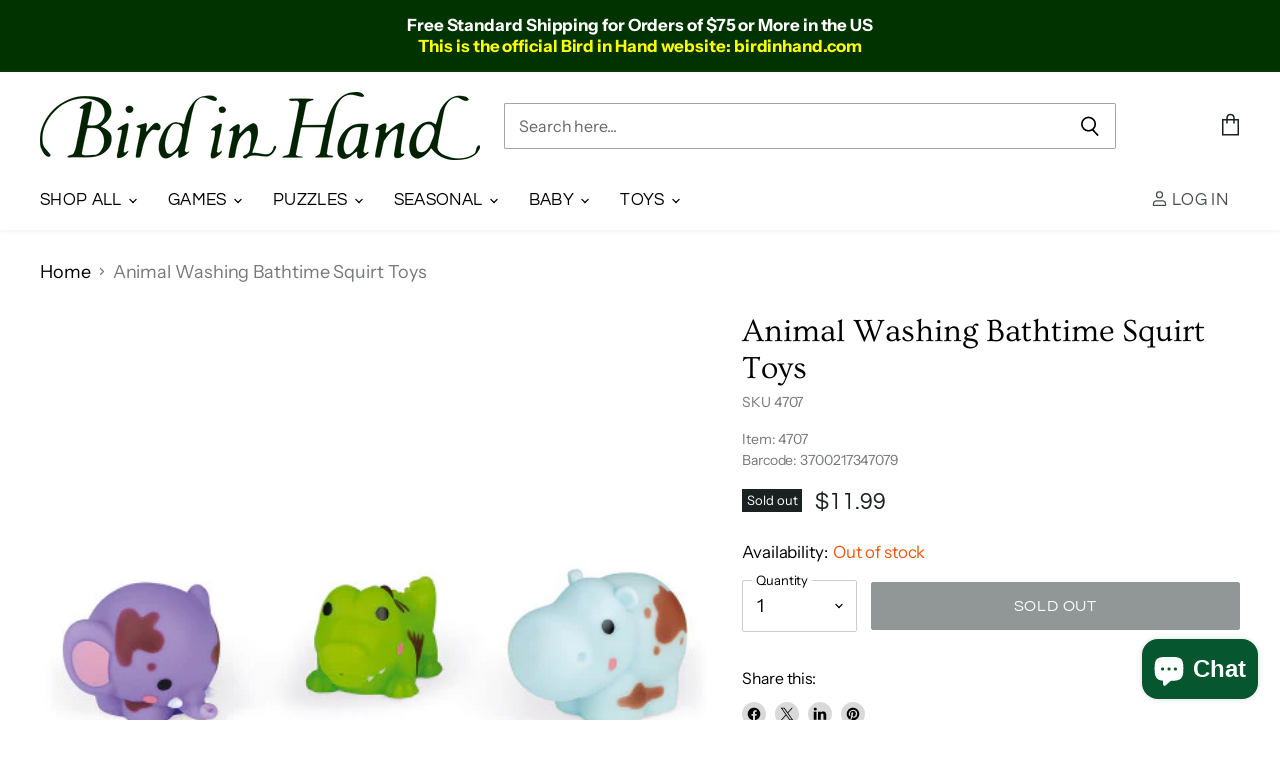

--- FILE ---
content_type: text/html; charset=utf-8
request_url: https://birdinhand.com/recommendations/products?_=1769725287057&intent=complementary&limit=5&product_id=6631655374911&section_id=template--16906231611455__main&view=
body_size: 9608
content:
<div id="shopify-section-template--16906231611455__main" class="shopify-section product--section">



<script
  type="application/json"
  data-section-type="static-product"
  data-section-id="template--16906231611455__main"
  data-section-index=""
  data-section-data
>
  {
    "settings": {
      "cart_redirection": false,
      "layout": "layout--two-col-medium",
      "money_format": "${{amount}}",
      "thumbnail_position": "below",
      "gallery_video_autoplay": true,
      "gallery_video_looping": true,
      "hover_zoom": "disabled",
      "click_to_zoom": "always",
      "lazy_load": true,
      "enableHistory": true,
      "enableSwatches": true,
      "enableStockBadge": true
    },
    "context": {
      "product_available": "Add to cart",
      "product_unavailable": "Sold out"
    },
    "product": {"id":6631655374911,"title":"Animal Washing Bathtime Squirt Toys","handle":"animal-washing-bathtime-squirt-toys","description":"\u003cp\u003eThe crocodile, the hippo and the elephant rolled in the mud. They are all dirty! Just immerse them in the bath water to wash them! In contact with water, the stains disappear and the animals are clean again! These little animals will develop your child's motor skills and dexterity while ensuring hours of play and fun in the bath!\u003c\/p\u003e\n\u003cli\u003eDimensions: 14 x 5,5 x 16 cm (5.5 x 2.2 x 6.3\")\u003c\/li\u003e\n\u003cli\u003eMaterials: PVC (Polyvinyl chloride)\u003c\/li\u003e","published_at":"2021-06-25T17:33:05-07:00","created_at":"2021-05-26T17:30:27-07:00","vendor":"JANOD\/JURAH\/KALOO","type":"TOYS","tags":["BATHTIME","Category_Bathtime","Category_Toddler Toys","SQUIRT","TODDLER","TOYS"],"price":1199,"price_min":1199,"price_max":1199,"available":false,"price_varies":false,"compare_at_price":0,"compare_at_price_min":0,"compare_at_price_max":0,"compare_at_price_varies":false,"variants":[{"id":39351808032831,"title":"Default Title","option1":"Default Title","option2":null,"option3":null,"sku":"4707","requires_shipping":true,"taxable":true,"featured_image":null,"available":false,"name":"Animal Washing Bathtime Squirt Toys","public_title":null,"options":["Default Title"],"price":1199,"weight":227,"compare_at_price":0,"inventory_management":"shopify","barcode":"3700217347079","requires_selling_plan":false,"selling_plan_allocations":[]}],"images":["\/\/birdinhand.com\/cdn\/shop\/products\/3-squirters-ani-wash.jpg?v=1624667463","\/\/birdinhand.com\/cdn\/shop\/products\/3-squirters-ani-wash-1.jpg?v=1624667463","\/\/birdinhand.com\/cdn\/shop\/products\/3-squirters-ani-wash-2.jpg?v=1624667463","\/\/birdinhand.com\/cdn\/shop\/products\/3-squirters-ani-wash-3.jpg?v=1624667463","\/\/birdinhand.com\/cdn\/shop\/products\/3-squirters-ani-wash-4.jpg?v=1624667464","\/\/birdinhand.com\/cdn\/shop\/products\/3-squirters-ani-wash-5.jpg?v=1624667464","\/\/birdinhand.com\/cdn\/shop\/products\/3-squirters-ani-wash-6.jpg?v=1624667464","\/\/birdinhand.com\/cdn\/shop\/products\/3-squirters-ani-wash-7.jpg?v=1624667464","\/\/birdinhand.com\/cdn\/shop\/products\/3-squirters-ani-wash-8.jpg?v=1624667464"],"featured_image":"\/\/birdinhand.com\/cdn\/shop\/products\/3-squirters-ani-wash.jpg?v=1624667463","options":["Title"],"media":[{"alt":"Animal Washing Bathtime Squirt Toys    ","id":20727411703871,"position":1,"preview_image":{"aspect_ratio":1.0,"height":500,"width":500,"src":"\/\/birdinhand.com\/cdn\/shop\/products\/3-squirters-ani-wash.jpg?v=1624667463"},"aspect_ratio":1.0,"height":500,"media_type":"image","src":"\/\/birdinhand.com\/cdn\/shop\/products\/3-squirters-ani-wash.jpg?v=1624667463","width":500},{"alt":"Animal Washing Bathtime Squirt Toys    ","id":20727411736639,"position":2,"preview_image":{"aspect_ratio":1.0,"height":500,"width":500,"src":"\/\/birdinhand.com\/cdn\/shop\/products\/3-squirters-ani-wash-1.jpg?v=1624667463"},"aspect_ratio":1.0,"height":500,"media_type":"image","src":"\/\/birdinhand.com\/cdn\/shop\/products\/3-squirters-ani-wash-1.jpg?v=1624667463","width":500},{"alt":"Animal Washing Bathtime Squirt Toys    ","id":20727411769407,"position":3,"preview_image":{"aspect_ratio":1.0,"height":500,"width":500,"src":"\/\/birdinhand.com\/cdn\/shop\/products\/3-squirters-ani-wash-2.jpg?v=1624667463"},"aspect_ratio":1.0,"height":500,"media_type":"image","src":"\/\/birdinhand.com\/cdn\/shop\/products\/3-squirters-ani-wash-2.jpg?v=1624667463","width":500},{"alt":"Animal Washing Bathtime Squirt Toys    ","id":20727411802175,"position":4,"preview_image":{"aspect_ratio":1.0,"height":500,"width":500,"src":"\/\/birdinhand.com\/cdn\/shop\/products\/3-squirters-ani-wash-3.jpg?v=1624667463"},"aspect_ratio":1.0,"height":500,"media_type":"image","src":"\/\/birdinhand.com\/cdn\/shop\/products\/3-squirters-ani-wash-3.jpg?v=1624667463","width":500},{"alt":"Animal Washing Bathtime Squirt Toys    ","id":20727411834943,"position":5,"preview_image":{"aspect_ratio":1.0,"height":500,"width":500,"src":"\/\/birdinhand.com\/cdn\/shop\/products\/3-squirters-ani-wash-4.jpg?v=1624667464"},"aspect_ratio":1.0,"height":500,"media_type":"image","src":"\/\/birdinhand.com\/cdn\/shop\/products\/3-squirters-ani-wash-4.jpg?v=1624667464","width":500},{"alt":"Animal Washing Bathtime Squirt Toys    ","id":20727411867711,"position":6,"preview_image":{"aspect_ratio":1.0,"height":500,"width":500,"src":"\/\/birdinhand.com\/cdn\/shop\/products\/3-squirters-ani-wash-5.jpg?v=1624667464"},"aspect_ratio":1.0,"height":500,"media_type":"image","src":"\/\/birdinhand.com\/cdn\/shop\/products\/3-squirters-ani-wash-5.jpg?v=1624667464","width":500},{"alt":"Animal Washing Bathtime Squirt Toys    ","id":20727411900479,"position":7,"preview_image":{"aspect_ratio":1.0,"height":500,"width":500,"src":"\/\/birdinhand.com\/cdn\/shop\/products\/3-squirters-ani-wash-6.jpg?v=1624667464"},"aspect_ratio":1.0,"height":500,"media_type":"image","src":"\/\/birdinhand.com\/cdn\/shop\/products\/3-squirters-ani-wash-6.jpg?v=1624667464","width":500},{"alt":"Animal Washing Bathtime Squirt Toys    ","id":20727411933247,"position":8,"preview_image":{"aspect_ratio":1.0,"height":500,"width":500,"src":"\/\/birdinhand.com\/cdn\/shop\/products\/3-squirters-ani-wash-7.jpg?v=1624667464"},"aspect_ratio":1.0,"height":500,"media_type":"image","src":"\/\/birdinhand.com\/cdn\/shop\/products\/3-squirters-ani-wash-7.jpg?v=1624667464","width":500},{"alt":"Animal Washing Bathtime Squirt Toys    ","id":20727411966015,"position":9,"preview_image":{"aspect_ratio":1.0,"height":500,"width":500,"src":"\/\/birdinhand.com\/cdn\/shop\/products\/3-squirters-ani-wash-8.jpg?v=1624667464"},"aspect_ratio":1.0,"height":500,"media_type":"image","src":"\/\/birdinhand.com\/cdn\/shop\/products\/3-squirters-ani-wash-8.jpg?v=1624667464","width":500}],"requires_selling_plan":false,"selling_plan_groups":[],"content":"\u003cp\u003eThe crocodile, the hippo and the elephant rolled in the mud. They are all dirty! Just immerse them in the bath water to wash them! In contact with water, the stains disappear and the animals are clean again! These little animals will develop your child's motor skills and dexterity while ensuring hours of play and fun in the bath!\u003c\/p\u003e\n\u003cli\u003eDimensions: 14 x 5,5 x 16 cm (5.5 x 2.2 x 6.3\")\u003c\/li\u003e\n\u003cli\u003eMaterials: PVC (Polyvinyl chloride)\u003c\/li\u003e"},
    "product_recommendation_limit": 5,
    "models": []
  }
</script>


  

<nav
    class="breadcrumbs-container"
    aria-label="Breadcrumbs"
  >
    <a href="/">Home</a>
    

      <span class="breadcrumbs-delimiter" aria-hidden="true">
      
                                  <svg class="icon-chevron-down-thin "    aria-hidden="true"    focusable="false"    role="presentation"    xmlns="http://www.w3.org/2000/svg" width="8" height="5" viewBox="0 0 8 5" fill="none">          <title>Chevron down icon</title>        <path d="M0.5 0.5L4 4L7.5 0.5" stroke="currentColor" stroke-width="1.25"/>    </svg>                                                                                

    </span>
       <span></span>

    
  </nav>


<section
  class="
    product--container
    layout--two-col-medium
    
    custom-product--animal-washing-bathtime-squirt-toys
    custom-collection--toddler custom-collection--toys custom-collection--toys-bathtime 
  "
  data-product-wrapper
>
  















<article class="product--outer">
  
  



<div
  class="
    product-gallery
    product-gallery--thumbs-below
    
    click-to-zoom-enabled
  "
  data-product-gallery
  
  data-product-gallery-aspect-ratio="natural"
  data-product-gallery-thumbnails="below"
>
  

  

<div
  class="
    product-gallery--viewer
    
      product-gallery--has-media
    
  "
  data-gallery-viewer
>
  
    

    <figure
      class="
        product-gallery--media
        product-gallery--image
      "
      tabindex="-1"
      
        aria-hidden="false"
      
      data-gallery-lazy-loading-disabled
      data-gallery-figure
      data-gallery-index="0"
      data-gallery-selected="true"
      data-media="20727411703871"
      data-media-type="image"
      
        
        
        
        

        
        

        

        
        

        
          data-zoom="//birdinhand.com/cdn/shop/products/3-squirters-ani-wash_500x500.jpg?v=1624667463"
        
        data-image-height="500"
        data-image-width="500"
      
    >
      
        <div
          class="product-gallery--image-background " data-aspect-ratio="1.0"
          
        >
          

  

  <img
    
      src="//birdinhand.com/cdn/shop/products/3-squirters-ani-wash_500x500.jpg?v=1624667463"
    
    alt="Animal Washing Bathtime Squirt Toys    "

    
      data-rimg
      srcset="//birdinhand.com/cdn/shop/products/3-squirters-ani-wash_500x500.jpg?v=1624667463 1x"
    

    class="product-gallery--loaded-image"
    
    fetchpriority="high"
  >




        </div>
      
    </figure>
  
    

    <figure
      class="
        product-gallery--media
        product-gallery--image
      "
      tabindex="-1"
      
        aria-hidden="true"
      
      
      data-gallery-figure
      data-gallery-index="1"
      data-gallery-selected="false"
      data-media="20727411736639"
      data-media-type="image"
      
        
        
        
        

        
        

        

        
        

        
          data-zoom="//birdinhand.com/cdn/shop/products/3-squirters-ani-wash-1_500x500.jpg?v=1624667463"
        
        data-image-height="500"
        data-image-width="500"
      
    >
      
        <div
          class="product-gallery--image-background " data-aspect-ratio="1.0"
          
        >
          

  
    <noscript data-rimg-noscript>
      <img
        
          src="//birdinhand.com/cdn/shop/products/3-squirters-ani-wash-1_500x500.jpg?v=1624667463"
        

        alt="Animal Washing Bathtime Squirt Toys    "
        data-rimg="noscript"
        srcset="//birdinhand.com/cdn/shop/products/3-squirters-ani-wash-1_500x500.jpg?v=1624667463 1x"
        class="product-gallery--loaded-image"
        
        
      >
    </noscript>
  

  <img
    
      src="//birdinhand.com/cdn/shop/products/3-squirters-ani-wash-1_500x500.jpg?v=1624667463"
    
    alt="Animal Washing Bathtime Squirt Toys    "

    
      data-rimg="lazy"
      data-rimg-scale="1"
      data-rimg-template="//birdinhand.com/cdn/shop/products/3-squirters-ani-wash-1_{size}.jpg?v=1624667463"
      data-rimg-max="500x500"
      data-rimg-crop="false"
      
      srcset="data:image/svg+xml;utf8,<svg%20xmlns='http://www.w3.org/2000/svg'%20width='500'%20height='500'></svg>"
    

    class="product-gallery--loaded-image"
    
    
  >



  <div data-rimg-canvas></div>


        </div>
      
    </figure>
  
    

    <figure
      class="
        product-gallery--media
        product-gallery--image
      "
      tabindex="-1"
      
        aria-hidden="true"
      
      
      data-gallery-figure
      data-gallery-index="2"
      data-gallery-selected="false"
      data-media="20727411769407"
      data-media-type="image"
      
        
        
        
        

        
        

        

        
        

        
          data-zoom="//birdinhand.com/cdn/shop/products/3-squirters-ani-wash-2_500x500.jpg?v=1624667463"
        
        data-image-height="500"
        data-image-width="500"
      
    >
      
        <div
          class="product-gallery--image-background " data-aspect-ratio="1.0"
          
        >
          

  
    <noscript data-rimg-noscript>
      <img
        
          src="//birdinhand.com/cdn/shop/products/3-squirters-ani-wash-2_500x500.jpg?v=1624667463"
        

        alt="Animal Washing Bathtime Squirt Toys    "
        data-rimg="noscript"
        srcset="//birdinhand.com/cdn/shop/products/3-squirters-ani-wash-2_500x500.jpg?v=1624667463 1x"
        class="product-gallery--loaded-image"
        
        
      >
    </noscript>
  

  <img
    
      src="//birdinhand.com/cdn/shop/products/3-squirters-ani-wash-2_500x500.jpg?v=1624667463"
    
    alt="Animal Washing Bathtime Squirt Toys    "

    
      data-rimg="lazy"
      data-rimg-scale="1"
      data-rimg-template="//birdinhand.com/cdn/shop/products/3-squirters-ani-wash-2_{size}.jpg?v=1624667463"
      data-rimg-max="500x500"
      data-rimg-crop="false"
      
      srcset="data:image/svg+xml;utf8,<svg%20xmlns='http://www.w3.org/2000/svg'%20width='500'%20height='500'></svg>"
    

    class="product-gallery--loaded-image"
    
    
  >



  <div data-rimg-canvas></div>


        </div>
      
    </figure>
  
    

    <figure
      class="
        product-gallery--media
        product-gallery--image
      "
      tabindex="-1"
      
        aria-hidden="true"
      
      
      data-gallery-figure
      data-gallery-index="3"
      data-gallery-selected="false"
      data-media="20727411802175"
      data-media-type="image"
      
        
        
        
        

        
        

        

        
        

        
          data-zoom="//birdinhand.com/cdn/shop/products/3-squirters-ani-wash-3_500x500.jpg?v=1624667463"
        
        data-image-height="500"
        data-image-width="500"
      
    >
      
        <div
          class="product-gallery--image-background " data-aspect-ratio="1.0"
          
        >
          

  
    <noscript data-rimg-noscript>
      <img
        
          src="//birdinhand.com/cdn/shop/products/3-squirters-ani-wash-3_500x500.jpg?v=1624667463"
        

        alt="Animal Washing Bathtime Squirt Toys    "
        data-rimg="noscript"
        srcset="//birdinhand.com/cdn/shop/products/3-squirters-ani-wash-3_500x500.jpg?v=1624667463 1x"
        class="product-gallery--loaded-image"
        
        
      >
    </noscript>
  

  <img
    
      src="//birdinhand.com/cdn/shop/products/3-squirters-ani-wash-3_500x500.jpg?v=1624667463"
    
    alt="Animal Washing Bathtime Squirt Toys    "

    
      data-rimg="lazy"
      data-rimg-scale="1"
      data-rimg-template="//birdinhand.com/cdn/shop/products/3-squirters-ani-wash-3_{size}.jpg?v=1624667463"
      data-rimg-max="500x500"
      data-rimg-crop="false"
      
      srcset="data:image/svg+xml;utf8,<svg%20xmlns='http://www.w3.org/2000/svg'%20width='500'%20height='500'></svg>"
    

    class="product-gallery--loaded-image"
    
    
  >



  <div data-rimg-canvas></div>


        </div>
      
    </figure>
  
    

    <figure
      class="
        product-gallery--media
        product-gallery--image
      "
      tabindex="-1"
      
        aria-hidden="true"
      
      
      data-gallery-figure
      data-gallery-index="4"
      data-gallery-selected="false"
      data-media="20727411834943"
      data-media-type="image"
      
        
        
        
        

        
        

        

        
        

        
          data-zoom="//birdinhand.com/cdn/shop/products/3-squirters-ani-wash-4_500x500.jpg?v=1624667464"
        
        data-image-height="500"
        data-image-width="500"
      
    >
      
        <div
          class="product-gallery--image-background " data-aspect-ratio="1.0"
          
        >
          

  
    <noscript data-rimg-noscript>
      <img
        
          src="//birdinhand.com/cdn/shop/products/3-squirters-ani-wash-4_500x500.jpg?v=1624667464"
        

        alt="Animal Washing Bathtime Squirt Toys    "
        data-rimg="noscript"
        srcset="//birdinhand.com/cdn/shop/products/3-squirters-ani-wash-4_500x500.jpg?v=1624667464 1x"
        class="product-gallery--loaded-image"
        
        
      >
    </noscript>
  

  <img
    
      src="//birdinhand.com/cdn/shop/products/3-squirters-ani-wash-4_500x500.jpg?v=1624667464"
    
    alt="Animal Washing Bathtime Squirt Toys    "

    
      data-rimg="lazy"
      data-rimg-scale="1"
      data-rimg-template="//birdinhand.com/cdn/shop/products/3-squirters-ani-wash-4_{size}.jpg?v=1624667464"
      data-rimg-max="500x500"
      data-rimg-crop="false"
      
      srcset="data:image/svg+xml;utf8,<svg%20xmlns='http://www.w3.org/2000/svg'%20width='500'%20height='500'></svg>"
    

    class="product-gallery--loaded-image"
    
    
  >



  <div data-rimg-canvas></div>


        </div>
      
    </figure>
  
    

    <figure
      class="
        product-gallery--media
        product-gallery--image
      "
      tabindex="-1"
      
        aria-hidden="true"
      
      
      data-gallery-figure
      data-gallery-index="5"
      data-gallery-selected="false"
      data-media="20727411867711"
      data-media-type="image"
      
        
        
        
        

        
        

        

        
        

        
          data-zoom="//birdinhand.com/cdn/shop/products/3-squirters-ani-wash-5_500x500.jpg?v=1624667464"
        
        data-image-height="500"
        data-image-width="500"
      
    >
      
        <div
          class="product-gallery--image-background " data-aspect-ratio="1.0"
          
        >
          

  
    <noscript data-rimg-noscript>
      <img
        
          src="//birdinhand.com/cdn/shop/products/3-squirters-ani-wash-5_500x500.jpg?v=1624667464"
        

        alt="Animal Washing Bathtime Squirt Toys    "
        data-rimg="noscript"
        srcset="//birdinhand.com/cdn/shop/products/3-squirters-ani-wash-5_500x500.jpg?v=1624667464 1x"
        class="product-gallery--loaded-image"
        
        
      >
    </noscript>
  

  <img
    
      src="//birdinhand.com/cdn/shop/products/3-squirters-ani-wash-5_500x500.jpg?v=1624667464"
    
    alt="Animal Washing Bathtime Squirt Toys    "

    
      data-rimg="lazy"
      data-rimg-scale="1"
      data-rimg-template="//birdinhand.com/cdn/shop/products/3-squirters-ani-wash-5_{size}.jpg?v=1624667464"
      data-rimg-max="500x500"
      data-rimg-crop="false"
      
      srcset="data:image/svg+xml;utf8,<svg%20xmlns='http://www.w3.org/2000/svg'%20width='500'%20height='500'></svg>"
    

    class="product-gallery--loaded-image"
    
    
  >



  <div data-rimg-canvas></div>


        </div>
      
    </figure>
  
    

    <figure
      class="
        product-gallery--media
        product-gallery--image
      "
      tabindex="-1"
      
        aria-hidden="true"
      
      
      data-gallery-figure
      data-gallery-index="6"
      data-gallery-selected="false"
      data-media="20727411900479"
      data-media-type="image"
      
        
        
        
        

        
        

        

        
        

        
          data-zoom="//birdinhand.com/cdn/shop/products/3-squirters-ani-wash-6_500x500.jpg?v=1624667464"
        
        data-image-height="500"
        data-image-width="500"
      
    >
      
        <div
          class="product-gallery--image-background " data-aspect-ratio="1.0"
          
        >
          

  
    <noscript data-rimg-noscript>
      <img
        
          src="//birdinhand.com/cdn/shop/products/3-squirters-ani-wash-6_500x500.jpg?v=1624667464"
        

        alt="Animal Washing Bathtime Squirt Toys    "
        data-rimg="noscript"
        srcset="//birdinhand.com/cdn/shop/products/3-squirters-ani-wash-6_500x500.jpg?v=1624667464 1x"
        class="product-gallery--loaded-image"
        
        
      >
    </noscript>
  

  <img
    
      src="//birdinhand.com/cdn/shop/products/3-squirters-ani-wash-6_500x500.jpg?v=1624667464"
    
    alt="Animal Washing Bathtime Squirt Toys    "

    
      data-rimg="lazy"
      data-rimg-scale="1"
      data-rimg-template="//birdinhand.com/cdn/shop/products/3-squirters-ani-wash-6_{size}.jpg?v=1624667464"
      data-rimg-max="500x500"
      data-rimg-crop="false"
      
      srcset="data:image/svg+xml;utf8,<svg%20xmlns='http://www.w3.org/2000/svg'%20width='500'%20height='500'></svg>"
    

    class="product-gallery--loaded-image"
    
    
  >



  <div data-rimg-canvas></div>


        </div>
      
    </figure>
  
    

    <figure
      class="
        product-gallery--media
        product-gallery--image
      "
      tabindex="-1"
      
        aria-hidden="true"
      
      
      data-gallery-figure
      data-gallery-index="7"
      data-gallery-selected="false"
      data-media="20727411933247"
      data-media-type="image"
      
        
        
        
        

        
        

        

        
        

        
          data-zoom="//birdinhand.com/cdn/shop/products/3-squirters-ani-wash-7_500x500.jpg?v=1624667464"
        
        data-image-height="500"
        data-image-width="500"
      
    >
      
        <div
          class="product-gallery--image-background " data-aspect-ratio="1.0"
          
        >
          

  
    <noscript data-rimg-noscript>
      <img
        
          src="//birdinhand.com/cdn/shop/products/3-squirters-ani-wash-7_500x500.jpg?v=1624667464"
        

        alt="Animal Washing Bathtime Squirt Toys    "
        data-rimg="noscript"
        srcset="//birdinhand.com/cdn/shop/products/3-squirters-ani-wash-7_500x500.jpg?v=1624667464 1x"
        class="product-gallery--loaded-image"
        
        
      >
    </noscript>
  

  <img
    
      src="//birdinhand.com/cdn/shop/products/3-squirters-ani-wash-7_500x500.jpg?v=1624667464"
    
    alt="Animal Washing Bathtime Squirt Toys    "

    
      data-rimg="lazy"
      data-rimg-scale="1"
      data-rimg-template="//birdinhand.com/cdn/shop/products/3-squirters-ani-wash-7_{size}.jpg?v=1624667464"
      data-rimg-max="500x500"
      data-rimg-crop="false"
      
      srcset="data:image/svg+xml;utf8,<svg%20xmlns='http://www.w3.org/2000/svg'%20width='500'%20height='500'></svg>"
    

    class="product-gallery--loaded-image"
    
    
  >



  <div data-rimg-canvas></div>


        </div>
      
    </figure>
  
    

    <figure
      class="
        product-gallery--media
        product-gallery--image
      "
      tabindex="-1"
      
        aria-hidden="true"
      
      
      data-gallery-figure
      data-gallery-index="8"
      data-gallery-selected="false"
      data-media="20727411966015"
      data-media-type="image"
      
        
        
        
        

        
        

        

        
        

        
          data-zoom="//birdinhand.com/cdn/shop/products/3-squirters-ani-wash-8_500x500.jpg?v=1624667464"
        
        data-image-height="500"
        data-image-width="500"
      
    >
      
        <div
          class="product-gallery--image-background " data-aspect-ratio="1.0"
          
        >
          

  
    <noscript data-rimg-noscript>
      <img
        
          src="//birdinhand.com/cdn/shop/products/3-squirters-ani-wash-8_500x500.jpg?v=1624667464"
        

        alt="Animal Washing Bathtime Squirt Toys    "
        data-rimg="noscript"
        srcset="//birdinhand.com/cdn/shop/products/3-squirters-ani-wash-8_500x500.jpg?v=1624667464 1x"
        class="product-gallery--loaded-image"
        
        
      >
    </noscript>
  

  <img
    
      src="//birdinhand.com/cdn/shop/products/3-squirters-ani-wash-8_500x500.jpg?v=1624667464"
    
    alt="Animal Washing Bathtime Squirt Toys    "

    
      data-rimg="lazy"
      data-rimg-scale="1"
      data-rimg-template="//birdinhand.com/cdn/shop/products/3-squirters-ani-wash-8_{size}.jpg?v=1624667464"
      data-rimg-max="500x500"
      data-rimg-crop="false"
      
      srcset="data:image/svg+xml;utf8,<svg%20xmlns='http://www.w3.org/2000/svg'%20width='500'%20height='500'></svg>"
    

    class="product-gallery--loaded-image"
    
    
  >



  <div data-rimg-canvas></div>


        </div>
      
    </figure>
  

  
  
    <button
      class="
        product-gallery--expand
        
        
      "
      data-gallery-expand aria-haspopup="true"
    >
      <span class="click-text" tabindex="-1">
        
                                                                                                            <svg class="icon-zoom "    aria-hidden="true"    focusable="false"    role="presentation"    xmlns="http://www.w3.org/2000/svg" width="13" height="14" viewBox="0 0 13 14" fill="none">          <title>Zoom icon</title>        <path d="M7.8 8.77502L12.025 13.325" stroke="currentColor" stroke-width="1.25"/>      <circle cx="5.19999" cy="5.52498" r="4.55" stroke="currentColor" stroke-width="1.25"/>      <path d="M5.2 3.32001V7.72" stroke="currentColor" stroke-width="1.25" stroke-linejoin="round"/>      <path d="M3 5.52002H7.39999" stroke="currentColor" stroke-width="1.25" stroke-linejoin="round"/>    </svg>      

        Click to expand
      </span>
      <span class="tap-text" tabindex="-1">
        
                                                                                                    <svg class="icon-tap "    aria-hidden="true"    focusable="false"    role="presentation"    xmlns="http://www.w3.org/2000/svg" width="17" height="18" fill="none" >      <g clip-path="url(#clip0)">        <path d="M10.5041 5.68411c.3161-.69947.3733-1.48877.1212-2.24947C10.1368 1.96048 8.60378.947266 6.86197.947266c-1.7418 0-3.27478 1.013214-3.76334 2.487374-.25211.7607-.19492 1.55.12117 2.24947" stroke="currentColor" stroke-width="1.18421" stroke-linecap="round" stroke-linejoin="round"/>        <path d="M1.29826 12.9496l.4482-.3869-.00078-.0009-.44742.3878zm2.1109-1.6885l.44817-.387-.00075-.0009-.44742.3879zm2.14476 2.484l-.44817.387c.16167.1872.42273.2542.6546.168.23187-.0863.38567-.3076.38567-.555h-.5921zm2.745-2.9235h-.59211c0 .327.26509.5921.59211.5921v-.5921zm-1.6868 7.3776l-4.86566-5.6365-.896406.7738L5.71571 18.973l.89641-.7738zm-4.86644-5.6374c-.26238-.3027-.22472-.749.09904-1.008l-.73973-.9248c-.84206.6736-.962533 1.8912-.254153 2.7084l.894843-.7756zm.09904-1.008c.33763-.2701.84237-.2218 1.11702.0951l.89484-.7757c-.69611-.8031-1.92341-.90664-2.75159-.2442l.73973.9248zm1.11627.0942l2.14476 2.4841.89634-.7739-2.14476-2.4841-.89634.7739zm3.18503 2.0971V5.10805H4.96181v8.63705h1.18421zm0-8.63705c0-.379.32677-.72639.7804-.72639V3.19745c-1.0624 0-1.96461.83323-1.96461 1.9106h1.18421zm.7804-.72639c.45362 0 .78039.34739.78039.72639h1.18421c0-1.07737-.90221-1.9106-1.9646-1.9106v1.18421zm.78039.72639v5.71355h1.18421V5.10805H7.70681zm.59211 6.30565H11.273v-1.1842H8.29892v1.1842zm2.97408 0c1.717 0 3.0679 1.3312 3.0679 2.9239h1.1842c0-2.2911-1.9264-4.1081-4.2521-4.1081v1.1842zm3.0679 2.9239v4.6098h1.1842v-4.6098h-1.1842z" fill="currentColor"/>      </g>      <defs>        <clipPath id="clip0">          <path fill="#fff" d="M0 0h16.6645v18H0z"/>        </clipPath>      </defs>    </svg>              

        Tap to zoom
      </span>
    </button>
  
</div>




  
  
  

  
    


  
  

  <div
    class="product-gallery--navigation loading"
    data-gallery-navigation
  >
    <button
      class="gallery-navigation--scroll-button scroll-left"
      aria-label="Scroll thumbnails left"
      data-gallery-scroll-button
    >
      
                                    <svg class="icon-chevron-down "    aria-hidden="true"    focusable="false"    role="presentation"    xmlns="http://www.w3.org/2000/svg" width="14" height="8" viewBox="0 0 14 8" fill="none">          <title>Chevron down icon</title>        <path class="icon-chevron-down-left" d="M7 6.75L12.5 1.25" stroke="currentColor" stroke-width="1.75" stroke-linecap="square"/>      <path class="icon-chevron-down-right" d="M7 6.75L1.5 1.25" stroke="currentColor" stroke-width="1.75" stroke-linecap="square"/>    </svg>                                                                              

    </button>
    <button
      class="gallery-navigation--scroll-button scroll-right"
      aria-label="Scroll thumbnails right"
      data-gallery-scroll-button
    >
      
                                    <svg class="icon-chevron-down "    aria-hidden="true"    focusable="false"    role="presentation"    xmlns="http://www.w3.org/2000/svg" width="14" height="8" viewBox="0 0 14 8" fill="none">          <title>Chevron down icon</title>        <path class="icon-chevron-down-left" d="M7 6.75L12.5 1.25" stroke="currentColor" stroke-width="1.75" stroke-linecap="square"/>      <path class="icon-chevron-down-right" d="M7 6.75L1.5 1.25" stroke="currentColor" stroke-width="1.75" stroke-linecap="square"/>    </svg>                                                                              

    </button>
    <div
      class="gallery-navigation--scroller"
      data-gallery-scroller
    >
    
      <button
        class="
          product-gallery--media-thumbnail
          product-gallery--image-thumbnail
        "
        type="button"
        tab-index="0"
        aria-label="Animal Washing Bathtime Squirt Toys     thumbnail"
        data-gallery-thumbnail
        data-gallery-index="0"
        data-gallery-selected="true"
        data-media="20727411703871"
        data-media-type="image"
      >
        
        

  

  <img
    
      src="//birdinhand.com/cdn/shop/products/3-squirters-ani-wash_75x75_crop_center.jpg?v=1624667463"
    
    alt="Animal Washing Bathtime Squirt Toys    "

    
      data-rimg
      srcset="//birdinhand.com/cdn/shop/products/3-squirters-ani-wash_75x75_crop_center.jpg?v=1624667463 1x, //birdinhand.com/cdn/shop/products/3-squirters-ani-wash_150x150_crop_center.jpg?v=1624667463 2x, //birdinhand.com/cdn/shop/products/3-squirters-ani-wash_225x225_crop_center.jpg?v=1624667463 3x, //birdinhand.com/cdn/shop/products/3-squirters-ani-wash_300x300_crop_center.jpg?v=1624667463 4x"
    

    class="product-gallery--media-thumbnail-img"
    
    
  >




      </button>
    
      <button
        class="
          product-gallery--media-thumbnail
          product-gallery--image-thumbnail
        "
        type="button"
        tab-index="0"
        aria-label="Animal Washing Bathtime Squirt Toys     thumbnail"
        data-gallery-thumbnail
        data-gallery-index="1"
        data-gallery-selected="false"
        data-media="20727411736639"
        data-media-type="image"
      >
        
        

  

  <img
    
      src="//birdinhand.com/cdn/shop/products/3-squirters-ani-wash-1_75x75_crop_center.jpg?v=1624667463"
    
    alt="Animal Washing Bathtime Squirt Toys    "

    
      data-rimg
      srcset="//birdinhand.com/cdn/shop/products/3-squirters-ani-wash-1_75x75_crop_center.jpg?v=1624667463 1x, //birdinhand.com/cdn/shop/products/3-squirters-ani-wash-1_150x150_crop_center.jpg?v=1624667463 2x, //birdinhand.com/cdn/shop/products/3-squirters-ani-wash-1_225x225_crop_center.jpg?v=1624667463 3x, //birdinhand.com/cdn/shop/products/3-squirters-ani-wash-1_300x300_crop_center.jpg?v=1624667463 4x"
    

    class="product-gallery--media-thumbnail-img"
    
    
  >




      </button>
    
      <button
        class="
          product-gallery--media-thumbnail
          product-gallery--image-thumbnail
        "
        type="button"
        tab-index="0"
        aria-label="Animal Washing Bathtime Squirt Toys     thumbnail"
        data-gallery-thumbnail
        data-gallery-index="2"
        data-gallery-selected="false"
        data-media="20727411769407"
        data-media-type="image"
      >
        
        

  

  <img
    
      src="//birdinhand.com/cdn/shop/products/3-squirters-ani-wash-2_75x75_crop_center.jpg?v=1624667463"
    
    alt="Animal Washing Bathtime Squirt Toys    "

    
      data-rimg
      srcset="//birdinhand.com/cdn/shop/products/3-squirters-ani-wash-2_75x75_crop_center.jpg?v=1624667463 1x, //birdinhand.com/cdn/shop/products/3-squirters-ani-wash-2_150x150_crop_center.jpg?v=1624667463 2x, //birdinhand.com/cdn/shop/products/3-squirters-ani-wash-2_225x225_crop_center.jpg?v=1624667463 3x, //birdinhand.com/cdn/shop/products/3-squirters-ani-wash-2_300x300_crop_center.jpg?v=1624667463 4x"
    

    class="product-gallery--media-thumbnail-img"
    
    
  >




      </button>
    
      <button
        class="
          product-gallery--media-thumbnail
          product-gallery--image-thumbnail
        "
        type="button"
        tab-index="0"
        aria-label="Animal Washing Bathtime Squirt Toys     thumbnail"
        data-gallery-thumbnail
        data-gallery-index="3"
        data-gallery-selected="false"
        data-media="20727411802175"
        data-media-type="image"
      >
        
        

  

  <img
    
      src="//birdinhand.com/cdn/shop/products/3-squirters-ani-wash-3_75x75_crop_center.jpg?v=1624667463"
    
    alt="Animal Washing Bathtime Squirt Toys    "

    
      data-rimg
      srcset="//birdinhand.com/cdn/shop/products/3-squirters-ani-wash-3_75x75_crop_center.jpg?v=1624667463 1x, //birdinhand.com/cdn/shop/products/3-squirters-ani-wash-3_150x150_crop_center.jpg?v=1624667463 2x, //birdinhand.com/cdn/shop/products/3-squirters-ani-wash-3_225x225_crop_center.jpg?v=1624667463 3x, //birdinhand.com/cdn/shop/products/3-squirters-ani-wash-3_300x300_crop_center.jpg?v=1624667463 4x"
    

    class="product-gallery--media-thumbnail-img"
    
    
  >




      </button>
    
      <button
        class="
          product-gallery--media-thumbnail
          product-gallery--image-thumbnail
        "
        type="button"
        tab-index="0"
        aria-label="Animal Washing Bathtime Squirt Toys     thumbnail"
        data-gallery-thumbnail
        data-gallery-index="4"
        data-gallery-selected="false"
        data-media="20727411834943"
        data-media-type="image"
      >
        
        

  

  <img
    
      src="//birdinhand.com/cdn/shop/products/3-squirters-ani-wash-4_75x75_crop_center.jpg?v=1624667464"
    
    alt="Animal Washing Bathtime Squirt Toys    "

    
      data-rimg
      srcset="//birdinhand.com/cdn/shop/products/3-squirters-ani-wash-4_75x75_crop_center.jpg?v=1624667464 1x, //birdinhand.com/cdn/shop/products/3-squirters-ani-wash-4_150x150_crop_center.jpg?v=1624667464 2x, //birdinhand.com/cdn/shop/products/3-squirters-ani-wash-4_225x225_crop_center.jpg?v=1624667464 3x, //birdinhand.com/cdn/shop/products/3-squirters-ani-wash-4_300x300_crop_center.jpg?v=1624667464 4x"
    

    class="product-gallery--media-thumbnail-img"
    
    
  >




      </button>
    
      <button
        class="
          product-gallery--media-thumbnail
          product-gallery--image-thumbnail
        "
        type="button"
        tab-index="0"
        aria-label="Animal Washing Bathtime Squirt Toys     thumbnail"
        data-gallery-thumbnail
        data-gallery-index="5"
        data-gallery-selected="false"
        data-media="20727411867711"
        data-media-type="image"
      >
        
        

  

  <img
    
      src="//birdinhand.com/cdn/shop/products/3-squirters-ani-wash-5_75x75_crop_center.jpg?v=1624667464"
    
    alt="Animal Washing Bathtime Squirt Toys    "

    
      data-rimg
      srcset="//birdinhand.com/cdn/shop/products/3-squirters-ani-wash-5_75x75_crop_center.jpg?v=1624667464 1x, //birdinhand.com/cdn/shop/products/3-squirters-ani-wash-5_150x150_crop_center.jpg?v=1624667464 2x, //birdinhand.com/cdn/shop/products/3-squirters-ani-wash-5_225x225_crop_center.jpg?v=1624667464 3x, //birdinhand.com/cdn/shop/products/3-squirters-ani-wash-5_300x300_crop_center.jpg?v=1624667464 4x"
    

    class="product-gallery--media-thumbnail-img"
    
    
  >




      </button>
    
      <button
        class="
          product-gallery--media-thumbnail
          product-gallery--image-thumbnail
        "
        type="button"
        tab-index="0"
        aria-label="Animal Washing Bathtime Squirt Toys     thumbnail"
        data-gallery-thumbnail
        data-gallery-index="6"
        data-gallery-selected="false"
        data-media="20727411900479"
        data-media-type="image"
      >
        
        

  

  <img
    
      src="//birdinhand.com/cdn/shop/products/3-squirters-ani-wash-6_75x75_crop_center.jpg?v=1624667464"
    
    alt="Animal Washing Bathtime Squirt Toys    "

    
      data-rimg
      srcset="//birdinhand.com/cdn/shop/products/3-squirters-ani-wash-6_75x75_crop_center.jpg?v=1624667464 1x, //birdinhand.com/cdn/shop/products/3-squirters-ani-wash-6_150x150_crop_center.jpg?v=1624667464 2x, //birdinhand.com/cdn/shop/products/3-squirters-ani-wash-6_225x225_crop_center.jpg?v=1624667464 3x, //birdinhand.com/cdn/shop/products/3-squirters-ani-wash-6_300x300_crop_center.jpg?v=1624667464 4x"
    

    class="product-gallery--media-thumbnail-img"
    
    
  >




      </button>
    
      <button
        class="
          product-gallery--media-thumbnail
          product-gallery--image-thumbnail
        "
        type="button"
        tab-index="0"
        aria-label="Animal Washing Bathtime Squirt Toys     thumbnail"
        data-gallery-thumbnail
        data-gallery-index="7"
        data-gallery-selected="false"
        data-media="20727411933247"
        data-media-type="image"
      >
        
        

  

  <img
    
      src="//birdinhand.com/cdn/shop/products/3-squirters-ani-wash-7_75x75_crop_center.jpg?v=1624667464"
    
    alt="Animal Washing Bathtime Squirt Toys    "

    
      data-rimg
      srcset="//birdinhand.com/cdn/shop/products/3-squirters-ani-wash-7_75x75_crop_center.jpg?v=1624667464 1x, //birdinhand.com/cdn/shop/products/3-squirters-ani-wash-7_150x150_crop_center.jpg?v=1624667464 2x, //birdinhand.com/cdn/shop/products/3-squirters-ani-wash-7_225x225_crop_center.jpg?v=1624667464 3x, //birdinhand.com/cdn/shop/products/3-squirters-ani-wash-7_300x300_crop_center.jpg?v=1624667464 4x"
    

    class="product-gallery--media-thumbnail-img"
    
    
  >




      </button>
    
      <button
        class="
          product-gallery--media-thumbnail
          product-gallery--image-thumbnail
        "
        type="button"
        tab-index="0"
        aria-label="Animal Washing Bathtime Squirt Toys     thumbnail"
        data-gallery-thumbnail
        data-gallery-index="8"
        data-gallery-selected="false"
        data-media="20727411966015"
        data-media-type="image"
      >
        
        

  

  <img
    
      src="//birdinhand.com/cdn/shop/products/3-squirters-ani-wash-8_75x75_crop_center.jpg?v=1624667464"
    
    alt="Animal Washing Bathtime Squirt Toys    "

    
      data-rimg
      srcset="//birdinhand.com/cdn/shop/products/3-squirters-ani-wash-8_75x75_crop_center.jpg?v=1624667464 1x, //birdinhand.com/cdn/shop/products/3-squirters-ani-wash-8_150x150_crop_center.jpg?v=1624667464 2x, //birdinhand.com/cdn/shop/products/3-squirters-ani-wash-8_225x225_crop_center.jpg?v=1624667464 3x, //birdinhand.com/cdn/shop/products/3-squirters-ani-wash-8_300x300_crop_center.jpg?v=1624667464 4x"
    

    class="product-gallery--media-thumbnail-img"
    
    
  >




      </button>
    
    </div>
  </div>


  
</div>

  <div class="product-main">
    <div class="product-details" data-product-details>

      
        <div
          class="
            product-block
            product-block--title
            
              product-block--first
            
          "
          
        >
          
              
                <h1 class="product-title">
              
                
                  Animal Washing Bathtime Squirt Toys
                
              
                </h1>
              

            
        </div>
      
        <div
          class="
            product-block
            product-block--sku
            
          "
          
        >
          
              
                <div
                  class="
                    product-sku
                    
                  "
                >
                  <strong>SKU</strong> <span data-product-sku>4707
                </div>
              

            
        </div>
      
        <div
          class="
            product-block
            product-block--custom-liquid
            
          "
          
        >
          
              
                <div class="custom-liquid">
                  <div class="product-sku">Item: 4707<br>
	
	
		Barcode: 3700217347079
	

                </div>
              

            
        </div>
      
        <div
          class="
            product-block
            product-block--rating
            
          "
          
        >
          
              

            
        </div>
      
        <div
          class="
            product-block
            product-block--price
            
          "
          
        >
          
              <div class="product-pricing" aria-live="polite">
                
<span class="product--badge badge--soldout">
    Sold out
  </span>

                
<div class="product--price ">
  <div
    class="price--compare-at "
    data-price-compare-at
  >
      <span class="money"></span>
    
  </div>

  <div class="price--main" data-price>
      
      <span class="money">
        $11.99
      </span>
    
  </div>

  
<div
    class="
      product__unit-price
      hidden
    "
    data-unit-price
  >
    <span class="product__total-quantity" data-total-quantity></span> | <span class="product__unit-price-amount money" data-unit-price-amount></span> / <span class="product__unit-price-measure" data-unit-price-measure>    </span>
  </div>

  
<form data-payment-terms-target style="display: none;"></form>
  
</div>

              </div>

            
        </div>
      
        <div
          class="
            product-block
            product-block--form
            
          "
          
        >
          
<div class="product-form--regular" data-product-form>
                <div  data-product-form-area>
                  
                  
                    



<form method="post" action="/cart/add" id="product_form_6631655374911" accept-charset="UTF-8" class="" enctype="multipart/form-data" data-product-form=""><input type="hidden" name="form_type" value="product" /><input type="hidden" name="utf8" value="✓" />
  
    <input
      name="id"
      value="39351808032831"
      type="hidden">
  

  
     









<div class="stock-level--wrapper" data-stock-level>
  
    
      <span class="
  product--stock-level
  
    stock-level--no-stock
  
">
        
          <span class="stock-level--availability">
            Availability:
          </span>
        
        
          
                                                                                                              <svg width="13" height="13" viewBox="0 0 13 13" fill="none">          <title>Translation missing: en.general.icons.icon_check_circle icon</title>        <path d="M3.5 6.43688L5.62488 8.56188C6.90372 6.99748 10.9823 2.25069 12 1" stroke="currentColor" stroke-width="1.25"/>      <path d="M10.8744 5.88869C11.3941 8.16809 10.2647 10.5033 8.15522 11.5112C6.04571 12.5191 3.51938 11.9305 2.0725 10.0942C0.625616 8.25777 0.644548 5.6639 2.11808 3.84882C3.59161 2.03375 6.12627 1.48215 8.22083 2.52073" stroke="currentColor" stroke-width="1.25" stroke-linecap="round" stroke-linejoin="round"/>    </svg>    

        
        <span class="stock-level--text" >
          
  
    Out of stock
  

        </span>
      </span>
    
  
</div>

  

  
    
    
    
    


  

  <div class="product-form--atc">
    
      <div class="product-form--atc-qty form-fields--qty" data-quantity-wrapper>
        <div class="form-field form-field--qty-select">
          <div class="form-field-select-wrapper">
            <select
              id="product-quantity-select"
              class="form-field-input form-field-select"
              aria-label="Quantity"
              data-quantity-select
            >
              
                <option selected value="1">
                  1
                </option>
              
                <option value="2">
                  2
                </option>
              
                <option value="3">
                  3
                </option>
              
                <option value="4">
                  4
                </option>
              
                <option value="5">
                  5
                </option>
              
                <option value="6">
                  6
                </option>
              
                <option value="7">
                  7
                </option>
              
                <option value="8">
                  8
                </option>
              
                <option value="9">
                  9
                </option>
              
              <option value="10+">
                10+
              </option>
            </select>
            <label
              for="product-quantity-select"
              class="form-field-title"
            >
              Quantity
            </label>
            
                                <svg class="icon-chevron-down-small "    aria-hidden="true"    focusable="false"    role="presentation"    xmlns="http://www.w3.org/2000/svg" width="8" height="6" viewBox="0 0 8 6" fill="none">          <title>Chevron down icon</title>        <path class="icon-chevron-down-left" d="M4 4.5L7 1.5" stroke="currentColor" stroke-width="1.25" stroke-linecap="square"/>      <path class="icon-chevron-down-right" d="M4 4.5L1 1.5" stroke="currentColor" stroke-width="1.25" stroke-linecap="square"/>    </svg>                                                                                  

          </div>
        </div>
        <div class="form-field form-field--qty-input hidden">
          <input
            id="product-quantity-input"
            class="form-field-input form-field-number form-field-filled"
            value="1"
            name="quantity"
            type="text"
            pattern="\d*"
            aria-label="Quantity"
            data-quantity-input
          >
          <label
            for="product-quantity-input"
            class="form-field-title"
          >
            Quantity
          </label>
        </div>
      </div>
    

    

    <button
      id="AddToCartBtn"
      class="product-form--atc-button disabled"
      type="submit"
      disabled
      data-product-atc
    >
      <span class="atc-button--text" data-product-atc-text>
        
          Sold out
        
      </span>
      <span class="atc-button--icon">
        
                                                                                                <svg class="icon-spinner "    aria-hidden="true"    focusable="false"    role="presentation"    xmlns="http://www.w3.org/2000/svg" width="26" height="26" viewBox="0 0 26 26" fill="none">          <title>Spinner icon</title>        <circle opacity="0.29" cx="13" cy="13" r="11" stroke="currentColor" stroke-width="2"/>      <path d="M24 13C24 19.0751 19.0751 24 13 24" stroke="currentColor" stroke-width="2"/>    </svg>                  

      </span>
    </button>
  </div>

  

  <div data-payment-terms-reference style="display: none;">
    <shopify-payment-terms variant-id="39351808032831" shopify-meta="{&quot;type&quot;:&quot;product&quot;,&quot;currency_code&quot;:&quot;USD&quot;,&quot;country_code&quot;:&quot;US&quot;,&quot;variants&quot;:[{&quot;id&quot;:39351808032831,&quot;price_per_term&quot;:&quot;$5.99&quot;,&quot;full_price&quot;:&quot;$11.99&quot;,&quot;eligible&quot;:false,&quot;available&quot;:false,&quot;number_of_payment_terms&quot;:2}],&quot;min_price&quot;:&quot;$35.00&quot;,&quot;max_price&quot;:&quot;$30,000.00&quot;,&quot;financing_plans&quot;:[{&quot;min_price&quot;:&quot;$35.00&quot;,&quot;max_price&quot;:&quot;$49.99&quot;,&quot;terms&quot;:[{&quot;apr&quot;:0,&quot;loan_type&quot;:&quot;split_pay&quot;,&quot;installments_count&quot;:2}]},{&quot;min_price&quot;:&quot;$50.00&quot;,&quot;max_price&quot;:&quot;$149.99&quot;,&quot;terms&quot;:[{&quot;apr&quot;:0,&quot;loan_type&quot;:&quot;split_pay&quot;,&quot;installments_count&quot;:4},{&quot;apr&quot;:0,&quot;loan_type&quot;:&quot;interest&quot;,&quot;installments_count&quot;:3}]},{&quot;min_price&quot;:&quot;$50.00&quot;,&quot;max_price&quot;:&quot;$49.99&quot;,&quot;terms&quot;:[{&quot;apr&quot;:0,&quot;loan_type&quot;:&quot;split_pay&quot;,&quot;installments_count&quot;:4}]},{&quot;min_price&quot;:&quot;$150.00&quot;,&quot;max_price&quot;:&quot;$999.99&quot;,&quot;terms&quot;:[{&quot;apr&quot;:0,&quot;loan_type&quot;:&quot;split_pay&quot;,&quot;installments_count&quot;:4},{&quot;apr&quot;:0,&quot;loan_type&quot;:&quot;interest&quot;,&quot;installments_count&quot;:6}]},{&quot;min_price&quot;:&quot;$150.00&quot;,&quot;max_price&quot;:&quot;$999.99&quot;,&quot;terms&quot;:[{&quot;apr&quot;:0,&quot;loan_type&quot;:&quot;split_pay&quot;,&quot;installments_count&quot;:4},{&quot;apr&quot;:15,&quot;loan_type&quot;:&quot;interest&quot;,&quot;installments_count&quot;:3},{&quot;apr&quot;:15,&quot;loan_type&quot;:&quot;interest&quot;,&quot;installments_count&quot;:6},{&quot;apr&quot;:15,&quot;loan_type&quot;:&quot;interest&quot;,&quot;installments_count&quot;:12}]},{&quot;min_price&quot;:&quot;$1,000.00&quot;,&quot;max_price&quot;:&quot;$30,000.00&quot;,&quot;terms&quot;:[{&quot;apr&quot;:15,&quot;loan_type&quot;:&quot;interest&quot;,&quot;installments_count&quot;:3},{&quot;apr&quot;:15,&quot;loan_type&quot;:&quot;interest&quot;,&quot;installments_count&quot;:6},{&quot;apr&quot;:15,&quot;loan_type&quot;:&quot;interest&quot;,&quot;installments_count&quot;:12}]}],&quot;installments_buyer_prequalification_enabled&quot;:false,&quot;seller_id&quot;:545486}" ux-mode="iframe" show-new-buyer-incentive="false"></shopify-payment-terms>
  </div>
<input type="hidden" name="product-id" value="6631655374911" /><input type="hidden" name="section-id" value="template--16906231611455__main" /></form>

                    
                  
                </div>
              </div>

            
        </div>
      
        <div
          class="
            product-block
            product-block--text
            
          "
          
        >
          
              <div class="product-text">
                <p></p><p></p>
              </div>

            
        </div>
      
        <div
          class="
            product-block
            product-block--text
            
          "
          
        >
          
              <div class="product-text">
                
              </div>

            
        </div>
      
        <div
          class="
            product-block
            product-block--share
            
          "
          
        >
          
                  <aside class="share-buttons share-buttons-dark-light" aria-label="Share this:">  <span class="share-buttons--title">    Share this:  </span>  <div class="share-buttons--list">    <a      class="share-buttons--button share-buttons--facebook"      target="_blank"      href="//www.facebook.com/sharer.php?u=https://birdinhand.com/products/animal-washing-bathtime-squirt-toys"><svg width="28" height="28" viewBox="0 0 28 28" fill="none" xmlns="http://www.w3.org/2000/svg">      <path fill-rule="evenodd" clip-rule="evenodd" d="M13.591 6.00441C11.5868 6.11515 9.75158 6.92966 8.34448 8.333C7.44444 9.23064 6.78641 10.2982 6.39238 11.5002C6.01229 12.6596 5.90552 13.9193 6.08439 15.1343C6.18456 15.8146 6.36736 16.4631 6.63981 17.1046C6.71166 17.2738 6.89438 17.6476 6.98704 17.815C7.22995 18.2538 7.52906 18.6904 7.84853 19.0725C8.16302 19.4486 8.56717 19.8479 8.94483 20.1556C9.6776 20.7526 10.5183 21.2186 11.4085 21.5211C11.8413 21.6681 12.259 21.7723 12.7342 21.8517L12.751 21.8545V19.0664V16.2783H11.7348H10.7186V15.1231V13.9678H11.7344H12.7503L12.7531 12.9265C12.756 11.8203 12.7553 11.845 12.7927 11.5862C12.9306 10.6339 13.3874 9.91646 14.1198 9.50212C14.4564 9.31168 14.8782 9.18341 15.331 9.13374C15.791 9.0833 16.55 9.12126 17.351 9.23478C17.4659 9.25105 17.5612 9.26437 17.5629 9.26437C17.5646 9.26437 17.566 9.70662 17.566 10.2472V11.2299L16.9679 11.233C16.3284 11.2363 16.299 11.2379 16.1298 11.2771C15.6926 11.3785 15.4015 11.6608 15.2983 12.0834C15.2566 12.2542 15.256 12.2685 15.256 13.1531V13.9678H16.3622C17.3606 13.9678 17.4685 13.9689 17.4685 13.9795C17.4685 13.9921 17.1263 16.2236 17.1191 16.2578L17.1148 16.2783H16.1854H15.256V19.0647V21.8511L15.2954 21.8459C15.4396 21.8271 15.8337 21.7432 16.0548 21.6844C16.5933 21.5411 17.079 21.3576 17.581 21.1076C19.3154 20.2441 20.6895 18.7615 21.4192 16.9663C21.7498 16.153 21.936 15.3195 21.9915 14.4052C22.0028 14.2197 22.0028 13.7268 21.9916 13.5415C21.9403 12.6947 21.7817 11.9389 21.4942 11.1712C20.8665 9.49533 19.6589 8.05123 18.1135 7.12853C17.7376 6.90413 17.2813 6.68103 16.8985 6.53456C16.1262 6.23908 15.3815 6.07432 14.5323 6.01114C14.3897 6.00053 13.7447 5.99591 13.591 6.00441Z" fill="currentColor"/>    </svg><span class="visually-hidden">Share on Facebook</span>    </a>    <a      class="share-buttons--button share-buttons--x"      target="_blank"      href="//x.com/intent/tweet?url=https://birdinhand.com/products/animal-washing-bathtime-squirt-toys"><svg width="28px" height="28px" viewBox="0 0 28 28" fill="none" xmlns="http://www.w3.org/2000/svg">      <g transform="translate(6.000000, 6.000000)" fill-rule="nonzero">        <path d="M9.52217333,6.7714295 L15.4785333,0 L14.0670667,0 L8.89516,5.87953708 L4.76437333,0 L0,0 L6.24656,8.89090139 L0,15.9917848 L1.41154667,15.9917848 L6.87321333,9.78279381 L11.2356267,15.9917848 L16,15.9917848 L9.52182667,6.7714295 L9.52217333,6.7714295 Z M7.58886667,8.96923227 L6.95596,8.08389894 L1.92014667,1.03920978 L4.0882,1.03920978 L8.15216,6.72449878 L8.78506667,7.60983211 L14.0677333,14.999837 L11.89968,14.999837 L7.58886667,8.96957131 L7.58886667,8.96923227 Z" fill="currentColor"/>      </g>    </svg><span class="visually-hidden">Share on X</span>    </a>    <a      class="share-buttons--button share-buttons--linkedin"      target="_blank"      href="//www.linkedin.com/shareArticle?mini=true&url=https://birdinhand.com/products/animal-washing-bathtime-squirt-toys&title=Animal%20Washing%20Bathtime%20Squirt%20Toys"><svg width="28" height="28" viewBox="0 0 28 28" fill="none" xmlns="http://www.w3.org/2000/svg">      <path d="M14.96 12.4356C15.4151 11.7244 16.2293 10.7307 18.0516 10.7307C20.3076 10.7307 22 12.2044 22 15.3742V21.2889H18.5707V15.7778C18.5707 14.3911 18.0747 13.4436 16.8338 13.4436C15.8862 13.4436 15.3227 14.0818 15.0738 14.6987C14.9856 14.968 14.9471 15.2511 14.96 15.5342V21.2889H11.5289C11.5289 21.2889 11.5751 11.9413 11.5289 10.9778H14.96V12.4356ZM7.94133 6C6.768 6 6 6.76978 6 7.77778C6 8.78578 6.74489 9.55556 7.89511 9.55556H7.91822C9.11467 9.55556 9.85956 8.76267 9.85956 7.77778C9.85956 6.79289 9.11467 6 7.94133 6ZM6.20444 21.2889H9.63378V10.9778H6.20444V21.2889Z" fill="currentColor"/>    </svg><span class="visually-hidden">Share on LinkedIn</span>    </a>          <a        class="share-buttons--button share-buttons--pinterest"        target="_blank"        href="//pinterest.com/pin/create/button/?url=https://birdinhand.com/products/animal-washing-bathtime-squirt-toys&amp;media=//birdinhand.com/cdn/shop/products/3-squirters-ani-wash_1024x.jpg?v=1624667463&amp;description=Animal%20Washing%20Bathtime%20Squirt%20Toys"><svg width="28" height="28" viewBox="0 0 28 28" fill="none" xmlns="http://www.w3.org/2000/svg">      <path d="M13.9997 6.01021C16.1242 6.01973 18.1595 6.86492 19.6658 8.36307C20.9047 9.6169 21.6999 11.2412 21.9305 12.9887C22.1611 14.7362 21.8143 16.5112 20.9431 18.0434C20.2428 19.2642 19.2311 20.2773 18.0112 20.9792C16.7914 21.681 15.4071 22.0466 13.9997 22.0385C13.2304 22.0438 12.4641 21.9404 11.7237 21.7312C12.127 21.0781 12.3959 20.4923 12.54 20.0025L13.1066 17.8033C13.2411 18.0722 13.5003 18.3027 13.8749 18.5044C14.259 18.6965 14.6432 18.8021 15.0657 18.8021C15.9012 18.8021 16.6503 18.562 17.3129 18.0818C17.9941 17.577 18.5252 16.8965 18.8495 16.1131C19.2205 15.2222 19.4036 14.2642 19.3873 13.2993C19.3873 12.0508 18.9071 10.9848 17.9564 10.0725C17.4691 9.61366 16.8957 9.25603 16.2693 9.0203C15.6429 8.78457 14.9759 8.67543 14.307 8.6992C13.4139 8.6992 12.5784 8.85285 11.8293 9.16017C10.8999 9.51337 10.0962 10.1345 9.52005 10.9449C8.94391 11.7552 8.62125 12.7183 8.59295 13.7122C8.59295 14.4325 8.7274 15.0663 9.0059 15.6137C9.2748 16.1515 9.67815 16.5357 10.2255 16.7662C10.3216 16.8046 10.408 16.8046 10.4752 16.7662C10.5425 16.7373 10.5905 16.6701 10.6193 16.5741L10.7922 15.921C10.8402 15.777 10.8114 15.6329 10.6865 15.4889C10.312 15.0555 10.1163 14.4959 10.1391 13.9235C10.1307 13.4044 10.2287 12.889 10.427 12.4092C10.6254 11.9294 10.9198 11.4953 11.2923 11.1336C11.6648 10.7719 12.1074 10.4903 12.5929 10.3062C13.0783 10.122 13.5963 10.0392 14.115 10.0629C15.1618 10.0629 15.9781 10.351 16.5543 10.9176C17.1401 11.4938 17.4378 12.2333 17.4378 13.1456C17.4378 13.9139 17.3321 14.6246 17.1209 15.268C16.9511 15.8502 16.645 16.3836 16.2277 16.8238C15.8436 17.2079 15.3922 17.4 14.8833 17.4C14.4703 17.4 14.1342 17.2559 13.8653 16.9486C13.606 16.6413 13.5196 16.2764 13.6156 15.8634C13.7622 15.3501 13.9127 14.8379 14.067 14.3269L14.2398 13.6258C14.2974 13.3761 14.3262 13.1744 14.3262 13.0016C14.3262 12.6558 14.2302 12.3677 14.0574 12.1469C13.8653 11.926 13.606 11.8107 13.2603 11.8107C12.8281 11.8107 12.4632 12.0028 12.1751 12.4062C11.887 12.7999 11.7333 13.2993 11.7333 13.9043C11.7381 14.2788 11.7963 14.6507 11.9062 15.0087L11.9638 15.1528C11.3876 17.6305 11.0514 19.0902 10.9266 19.5128C10.8114 20.041 10.7729 20.6652 10.8018 21.3758C9.37762 20.7455 8.16639 19.7163 7.31433 18.4127C6.46226 17.109 6.00578 15.5866 6 14.0291C6 11.8203 6.77788 9.91884 8.34326 8.36307C9.07486 7.60398 9.95418 7.00276 10.927 6.59645C11.8998 6.19014 12.9455 5.98736 13.9997 6.00061V6.01021Z" fill="currentColor"/>    </svg><span class="visually-hidden">Pin on Pinterest</span>      </a>      </div></aside>

            
        </div>
      
        <div
          class="
            product-block
            product-block--description
            
          "
          
        >
          
              
              
                <div class="product-description rte" data-product-description><p>The crocodile, the hippo and the elephant rolled in the mud. They are all dirty! Just immerse them in the bath water to wash them! In contact with water, the stains disappear and the animals are clean again! These little animals will develop your child's motor skills and dexterity while ensuring hours of play and fun in the bath!</p>
<li>Dimensions: 14 x 5,5 x 16 cm (5.5 x 2.2 x 6.3")</li>
<li>Materials: PVC (Polyvinyl chloride)</li></div>
              
          
        </div>
      
        <div
          class="
            product-block
            product-block--vendor
            
          "
          
        >
          
              
                <div class="product-vendor">
                  
by <a href="/collections/vendors?q=JANOD%2FJURAH%2FKALOO" title="JANOD/JURAH/KALOO">JANOD/JURAH/KALOO</a>

                  
                </div>
              

            
        </div>
      
        <div
          class="
            product-block
            product-block--complementary_products
            
          "
          
        >
          
              






<div
  class="
    complementary-products
    
  "
  
  data-complementary-products
  data-html
>

</div>


            
        </div>
      
        <div
          class="
            product-block
            product-block--text
            
          "
          
        >
          
              <div class="product-text">
                <h5><strong>Shipping Information</strong></h5><p>We typically ship within two business days (usually faster). </p><p>Free Shipping (if applicable) applies only to orders shipping within the United States or to APO/DPO addresses and only to a single address per order.</p><p>Currently we can only ship to U.S. addressess.</p>
              </div>

            
        </div>
      

      
    </div> 

  </div> 

  
  

  
  
</article>




</section>



</div>

--- FILE ---
content_type: text/html; charset=utf-8
request_url: https://birdinhand.com/recommendations/products?_=1769725287062&limit=5&product_id=6631655374911&section_id=template--16906231611455__recommendations&view=
body_size: 6469
content:
<div id="shopify-section-template--16906231611455__recommendations" class="shopify-section product-recommendations--section">
  

  <script
    type="application/json"
    data-section-type="static-product-recommendations"
    data-section-id="template--16906231611455__recommendations"
    data-section-index=""
    data-section-data
  >
    {
      "settings": {
        "limit": 5
      },
      "productId": 6631655374911
    }
  </script>

  <section
    class="product-section--container product-row--container product-recommendations--container"
    data-html
    data-product-recommendations
  >
    
      <h2 class="product-section--title product-recommendations--title">
        You may also like
      </h2>

      <div
        class="
          product-section--content
          product-row
          product-row--no-spacing
        "
        data-product-row
      >
        
          







  

  
  
  
  
  
  
  
  











<div
  class="productgrid--item  imagestyle--medium          "
  data-product-item
  
>
  

  
  




    
<script type="application/json" data-product-data>
    {"id":4864591200319,"title":"Bathtime Baby","handle":"bathtime-baby","description":"\u003cp\u003eKids don't always want to take a bath, but a little friend might make it more enjoyable. They'll learn the importance of keeping their baby clean, in hand teaching them responsibility for their own hygiene. Maybe your child is ready for a new baby in the family, but you aren't. The Bathtime Baby Doll is the perfect solution. They can be just like you, caring for a new little one, giving them a bath and caring for them. Early learning isn't all just colors, shapes, and numbers, but also emotions. The Bathtime Baby Doll is the perfect toy to help your child foster their emotional development. They can connect with a toy, caring for and loving it like a real baby. Kidoozie toys are engaging, educational and FUN. Our broad range of high-quality toys have won numerous awards and are safe and well designed. Innovative toys encourage movement, problem-solving and pretend play through various themes. Stimulate the imagination and enable learning through play.\u003c\/p\u003e\n\u003cp\u003ePackage contains (1) Kidoozie Bathtime Baby Doll - 9 Piece Set. Includes doll, bathtub, rubber duckie, washcloth, two bottles, scoop, robe, and underwear.\u003c\/p\u003e\n\u003cp\u003eRecommend for children ages 3 years and older.\u003c\/p\u003e\n\u003cp\u003e⚠️\u003cb\u003eWARNING: CHOKING HAZARD - Contains Small Parts.\u003cbr\u003eNot for children under 3 years.\u003c\/b\u003e\u003c\/p\u003e","published_at":"2020-11-25T17:05:14-08:00","created_at":"2020-11-25T17:00:32-08:00","vendor":"INTERNATIONAL PLAYTHINGS","type":"TOYS","tags":["Category_Developmental Toys","Category_Dolls","Category_Pretend Play","Category_Toddler Toys","DEVELOPMENTAL","Dolls","Pretend play","Pretend Play_Role Playing","TODDLER","TOYS"],"price":3699,"price_min":3699,"price_max":3699,"available":true,"price_varies":false,"compare_at_price":null,"compare_at_price_min":0,"compare_at_price_max":0,"compare_at_price_varies":false,"variants":[{"id":33235035193407,"title":"Default Title","option1":"Default Title","option2":null,"option3":null,"sku":"G02566","requires_shipping":true,"taxable":true,"featured_image":null,"available":true,"name":"Bathtime Baby","public_title":null,"options":["Default Title"],"price":3699,"weight":1043,"compare_at_price":null,"inventory_management":"shopify","barcode":"020373025660","requires_selling_plan":false,"selling_plan_allocations":[]}],"images":["\/\/birdinhand.com\/cdn\/shop\/products\/bathtimebaby-01.jpg?v=1606352696","\/\/birdinhand.com\/cdn\/shop\/products\/bathtimebaby-02.jpg?v=1606352696"],"featured_image":"\/\/birdinhand.com\/cdn\/shop\/products\/bathtimebaby-01.jpg?v=1606352696","options":["Title"],"media":[{"alt":"Bathtime Baby    ","id":7861010071615,"position":1,"preview_image":{"aspect_ratio":1.0,"height":600,"width":600,"src":"\/\/birdinhand.com\/cdn\/shop\/products\/bathtimebaby-01.jpg?v=1606352696"},"aspect_ratio":1.0,"height":600,"media_type":"image","src":"\/\/birdinhand.com\/cdn\/shop\/products\/bathtimebaby-01.jpg?v=1606352696","width":600},{"alt":"Bathtime Baby    ","id":7861010300991,"position":2,"preview_image":{"aspect_ratio":1.0,"height":600,"width":600,"src":"\/\/birdinhand.com\/cdn\/shop\/products\/bathtimebaby-02.jpg?v=1606352696"},"aspect_ratio":1.0,"height":600,"media_type":"image","src":"\/\/birdinhand.com\/cdn\/shop\/products\/bathtimebaby-02.jpg?v=1606352696","width":600}],"requires_selling_plan":false,"selling_plan_groups":[],"content":"\u003cp\u003eKids don't always want to take a bath, but a little friend might make it more enjoyable. They'll learn the importance of keeping their baby clean, in hand teaching them responsibility for their own hygiene. Maybe your child is ready for a new baby in the family, but you aren't. The Bathtime Baby Doll is the perfect solution. They can be just like you, caring for a new little one, giving them a bath and caring for them. Early learning isn't all just colors, shapes, and numbers, but also emotions. The Bathtime Baby Doll is the perfect toy to help your child foster their emotional development. They can connect with a toy, caring for and loving it like a real baby. Kidoozie toys are engaging, educational and FUN. Our broad range of high-quality toys have won numerous awards and are safe and well designed. Innovative toys encourage movement, problem-solving and pretend play through various themes. Stimulate the imagination and enable learning through play.\u003c\/p\u003e\n\u003cp\u003ePackage contains (1) Kidoozie Bathtime Baby Doll - 9 Piece Set. Includes doll, bathtub, rubber duckie, washcloth, two bottles, scoop, robe, and underwear.\u003c\/p\u003e\n\u003cp\u003eRecommend for children ages 3 years and older.\u003c\/p\u003e\n\u003cp\u003e⚠️\u003cb\u003eWARNING: CHOKING HAZARD - Contains Small Parts.\u003cbr\u003eNot for children under 3 years.\u003c\/b\u003e\u003c\/p\u003e"}
  </script>

  <article class="productitem" data-product-item-content>
    
    <a
      class="productitem--image-link"
      href="/products/bathtime-baby?pr_prod_strat=e5_desc&pr_rec_id=60921322e&pr_rec_pid=4864591200319&pr_ref_pid=6631655374911&pr_seq=uniform"
      aria-label="Bathtime Baby"
      tabindex="-1"
      data-product-page-link
    >
      <figure class="productitem--image" data-product-item-image>
        
          
            
            

  
    <noscript data-rimg-noscript>
      <img
        
          src="//birdinhand.com/cdn/shop/products/bathtimebaby-02_384x384.jpg?v=1606352696"
        

        alt="Bathtime Baby    "
        data-rimg="noscript"
        srcset="//birdinhand.com/cdn/shop/products/bathtimebaby-02_384x384.jpg?v=1606352696 1x, //birdinhand.com/cdn/shop/products/bathtimebaby-02_599x599.jpg?v=1606352696 1.56x"
        class="productitem--image-alternate"
        
        
      >
    </noscript>
  

  <img
    
      src="//birdinhand.com/cdn/shop/products/bathtimebaby-02_384x384.jpg?v=1606352696"
    
    alt="Bathtime Baby    "

    
      data-rimg="lazy"
      data-rimg-scale="1"
      data-rimg-template="//birdinhand.com/cdn/shop/products/bathtimebaby-02_{size}.jpg?v=1606352696"
      data-rimg-max="600x600"
      data-rimg-crop="false"
      
      srcset="data:image/svg+xml;utf8,<svg%20xmlns='http://www.w3.org/2000/svg'%20width='384'%20height='384'></svg>"
    

    class="productitem--image-alternate"
    
    
  >



  <div data-rimg-canvas></div>


          
          

  
    <noscript data-rimg-noscript>
      <img
        
          src="//birdinhand.com/cdn/shop/products/bathtimebaby-01_384x384.jpg?v=1606352696"
        

        alt="Bathtime Baby    "
        data-rimg="noscript"
        srcset="//birdinhand.com/cdn/shop/products/bathtimebaby-01_384x384.jpg?v=1606352696 1x, //birdinhand.com/cdn/shop/products/bathtimebaby-01_599x599.jpg?v=1606352696 1.56x"
        class="productitem--image-primary"
        
        
      >
    </noscript>
  

  <img
    
      src="//birdinhand.com/cdn/shop/products/bathtimebaby-01_384x384.jpg?v=1606352696"
    
    alt="Bathtime Baby    "

    
      data-rimg="lazy"
      data-rimg-scale="1"
      data-rimg-template="//birdinhand.com/cdn/shop/products/bathtimebaby-01_{size}.jpg?v=1606352696"
      data-rimg-max="600x600"
      data-rimg-crop="false"
      
      srcset="data:image/svg+xml;utf8,<svg%20xmlns='http://www.w3.org/2000/svg'%20width='384'%20height='384'></svg>"
    

    class="productitem--image-primary"
    
    
  >



  <div data-rimg-canvas></div>


        

        

      </figure>
    </a><div class="productitem--info">
      
        

      

      

      

      <h2 class="productitem--title">
        <a href="/products/bathtime-baby?pr_prod_strat=e5_desc&pr_rec_id=60921322e&pr_rec_pid=4864591200319&pr_ref_pid=6631655374911&pr_seq=uniform" data-product-page-link>
          Bathtime Baby
        </a>
      </h2>

      
        
<div class="productitem--price ">
  <div
    class="price--compare-at "
    data-price-compare-at
  >
      <span class="money"></span>
    
  </div>

  <div class="price--main" data-price>
      
      <span class="money">
        $36.99
      </span>
    
  </div>

  
<div
    class="
      product__unit-price
      hidden
    "
    data-unit-price
  >
    <span class="product__total-quantity" data-total-quantity></span> | <span class="product__unit-price-amount money" data-unit-price-amount></span> / <span class="product__unit-price-measure" data-unit-price-measure>    </span>
  </div>

  
</div>


      

      

      

      

      
        <div class="productitem--description">
          <p>Kids don't always want to take a bath, but a little friend might make it more enjoyable. They'll learn the importance of keeping their baby clean, ...</p>

          
            <a
              href="/products/bathtime-baby?pr_prod_strat=e5_desc&pr_rec_id=60921322e&pr_rec_pid=4864591200319&pr_ref_pid=6631655374911&pr_seq=uniform"
              class="productitem--link"
              data-product-page-link
            >
              View full details
            </a>
          
        </div>
      
    </div>

    
      
    
  </article>

  
    

    
  
</div>

        
          







  

  
  
  
  
  
  
  
  











<div
  class="productgrid--item  imagestyle--medium          "
  data-product-item
  
>
  

  
  




    
<script type="application/json" data-product-data>
    {"id":6750189944895,"title":"Hollie Hippo Softie","handle":"hollie-hippo-softie","description":"\u003cp\u003eIf wading around in warm waters and treating yourself to therapeutic mud masks sounds like a fun way to laze away the day, we have the perfect pal for you! Our endearing Hollie the Soft Hippo stuffed animal loves swimming along the banks of the river and wallowing in soothing mud to rejuvenate her skin. This plush Hippo’s floppy body style and luxuriously soft materials will make her the go-to friend when it’s time to kick back and relax. Scalloped toe details accent all four of her rounded feet and warm, amber colored eyes create Hollie’s lifelike expression. Give in to the charms of our snuggly Soft Hippo plush and you’ll have a spa day companion for life\u003c\/p\u003e\n\u003cul\u003e\n\u003cli\u003eDimensions: 11 × 6.5 × 6.5 in\u003c\/li\u003e\n\u003cli\u003eSuitable for ages 24 months and up\u003c\/li\u003e\n\u003cli\u003eSize: 11 inches (28 cm)\u003c\/li\u003e\n\u003cli\u003eWash in washing machine\u003c\/li\u003e\n\u003c\/ul\u003e","published_at":"2023-09-13T13:20:07-07:00","created_at":"2021-09-21T10:15:40-07:00","vendor":"DOUGLAS CO. INC.","type":"TOYS","tags":["Brand_Douglas","Category_Stuffed Animals","DOUGLAS","PLUSH","Stuffed Animals_Wildlife","TOYS","WILD ANIMALS"],"price":2499,"price_min":2499,"price_max":2499,"available":true,"price_varies":false,"compare_at_price":null,"compare_at_price_min":0,"compare_at_price_max":0,"compare_at_price_varies":false,"variants":[{"id":39459177627711,"title":"Default Title","option1":"Default Title","option2":null,"option3":null,"sku":"15047","requires_shipping":true,"taxable":true,"featured_image":null,"available":true,"name":"Hollie Hippo Softie","public_title":null,"options":["Default Title"],"price":2499,"weight":318,"compare_at_price":null,"inventory_management":"shopify","barcode":"767548150474","requires_selling_plan":false,"selling_plan_allocations":[]}],"images":["\/\/birdinhand.com\/cdn\/shop\/files\/15047Hippo1.jpg?v=1694636252"],"featured_image":"\/\/birdinhand.com\/cdn\/shop\/files\/15047Hippo1.jpg?v=1694636252","options":["Title"],"media":[{"alt":"Hollie Hippo Softie    ","id":23678024220735,"position":1,"preview_image":{"aspect_ratio":1.0,"height":1000,"width":1000,"src":"\/\/birdinhand.com\/cdn\/shop\/files\/15047Hippo1.jpg?v=1694636252"},"aspect_ratio":1.0,"height":1000,"media_type":"image","src":"\/\/birdinhand.com\/cdn\/shop\/files\/15047Hippo1.jpg?v=1694636252","width":1000}],"requires_selling_plan":false,"selling_plan_groups":[],"content":"\u003cp\u003eIf wading around in warm waters and treating yourself to therapeutic mud masks sounds like a fun way to laze away the day, we have the perfect pal for you! Our endearing Hollie the Soft Hippo stuffed animal loves swimming along the banks of the river and wallowing in soothing mud to rejuvenate her skin. This plush Hippo’s floppy body style and luxuriously soft materials will make her the go-to friend when it’s time to kick back and relax. Scalloped toe details accent all four of her rounded feet and warm, amber colored eyes create Hollie’s lifelike expression. Give in to the charms of our snuggly Soft Hippo plush and you’ll have a spa day companion for life\u003c\/p\u003e\n\u003cul\u003e\n\u003cli\u003eDimensions: 11 × 6.5 × 6.5 in\u003c\/li\u003e\n\u003cli\u003eSuitable for ages 24 months and up\u003c\/li\u003e\n\u003cli\u003eSize: 11 inches (28 cm)\u003c\/li\u003e\n\u003cli\u003eWash in washing machine\u003c\/li\u003e\n\u003c\/ul\u003e"}
  </script>

  <article class="productitem" data-product-item-content>
    
    <a
      class="productitem--image-link"
      href="/products/hollie-hippo-softie?pr_prod_strat=e5_desc&pr_rec_id=60921322e&pr_rec_pid=6750189944895&pr_ref_pid=6631655374911&pr_seq=uniform"
      aria-label="Hollie Hippo Softie"
      tabindex="-1"
      data-product-page-link
    >
      <figure class="productitem--image" data-product-item-image>
        
          
          

  
    <noscript data-rimg-noscript>
      <img
        
          src="//birdinhand.com/cdn/shop/files/15047Hippo1_384x384.jpg?v=1694636252"
        

        alt="Hollie Hippo Softie    "
        data-rimg="noscript"
        srcset="//birdinhand.com/cdn/shop/files/15047Hippo1_384x384.jpg?v=1694636252 1x, //birdinhand.com/cdn/shop/files/15047Hippo1_768x768.jpg?v=1694636252 2x, //birdinhand.com/cdn/shop/files/15047Hippo1_998x998.jpg?v=1694636252 2.6x"
        class="productitem--image-primary"
        
        
      >
    </noscript>
  

  <img
    
      src="//birdinhand.com/cdn/shop/files/15047Hippo1_384x384.jpg?v=1694636252"
    
    alt="Hollie Hippo Softie    "

    
      data-rimg="lazy"
      data-rimg-scale="1"
      data-rimg-template="//birdinhand.com/cdn/shop/files/15047Hippo1_{size}.jpg?v=1694636252"
      data-rimg-max="1000x1000"
      data-rimg-crop="false"
      
      srcset="data:image/svg+xml;utf8,<svg%20xmlns='http://www.w3.org/2000/svg'%20width='384'%20height='384'></svg>"
    

    class="productitem--image-primary"
    
    
  >



  <div data-rimg-canvas></div>


        

        

      </figure>
    </a><div class="productitem--info">
      
        

      

      

      

      <h2 class="productitem--title">
        <a href="/products/hollie-hippo-softie?pr_prod_strat=e5_desc&pr_rec_id=60921322e&pr_rec_pid=6750189944895&pr_ref_pid=6631655374911&pr_seq=uniform" data-product-page-link>
          Hollie Hippo Softie
        </a>
      </h2>

      
        
<div class="productitem--price ">
  <div
    class="price--compare-at "
    data-price-compare-at
  >
      <span class="money"></span>
    
  </div>

  <div class="price--main" data-price>
      
      <span class="money">
        $24.99
      </span>
    
  </div>

  
<div
    class="
      product__unit-price
      hidden
    "
    data-unit-price
  >
    <span class="product__total-quantity" data-total-quantity></span> | <span class="product__unit-price-amount money" data-unit-price-amount></span> / <span class="product__unit-price-measure" data-unit-price-measure>    </span>
  </div>

  
</div>


      

      

      

      

      
        <div class="productitem--description">
          <p>If wading around in warm waters and treating yourself to therapeutic mud masks sounds like a fun way to laze away the day, we have the perfect pal ...</p>

          
            <a
              href="/products/hollie-hippo-softie?pr_prod_strat=e5_desc&pr_rec_id=60921322e&pr_rec_pid=6750189944895&pr_ref_pid=6631655374911&pr_seq=uniform"
              class="productitem--link"
              data-product-page-link
            >
              View full details
            </a>
          
        </div>
      
    </div>

    
      
    
  </article>

  
    

    
  
</div>

        
          







  

  
  
  
  
  
  
  
  











<div
  class="productgrid--item  imagestyle--medium          "
  data-product-item
  
>
  

  
  




    
<script type="application/json" data-product-data>
    {"id":4662905339967,"title":"Chomp Hungry Whale Bath Toy - Navy","handle":"chomp-navy","description":"\u003cp\u003e\u003cspan\u003eHe’s the biggest creature in the sea so naturally he’s worked up an appetite. Not only is he cute, he encourages hand-eye coordination—so you’ll love him as much as the little ones do. \u003c\/span\u003eSqueeze the whale's tail to open the mouth and catch creatures! The soft and flexible  jaw is gentle for small fingers. This toy also encourages hand-eye coordination. \u003cbr\u003e\u003c\/p\u003e\n\u003cp\u003eIncludes:\u003c\/p\u003e\n\u003cul\u003e\n\u003cli\u003e1 Whale\u003cbr\u003e\n\u003c\/li\u003e\n\u003cli\u003e3 Creatures\u003cbr\u003e\n\u003c\/li\u003e\n\u003c\/ul\u003e\n\u003cp\u003eMade without BPA or PVC. \u003c\/p\u003e\n\u003cp\u003eIntended for ages 12 months and up. \u003c\/p\u003e\n\u003cp\u003e\u003cspan\u003e⚠️\u003c\/span\u003e \u003cb\u003eWARNING: To prevent drowning, never leave child unattended when bathing. To prevent injury from slips and falls, all toys should be removed from the bath before the bath is empty. \u003c\/b\u003e\u003c\/p\u003e\n\u003cp\u003e \u003c\/p\u003e","published_at":"2020-08-07T12:26:02-07:00","created_at":"2020-06-18T15:15:42-07:00","vendor":"RC2","type":"TOYS","tags":["BATHTIME","BOON","Category_Bathtime","Category_Toddler Toys","TODDLER","TOYS"],"price":999,"price_min":999,"price_max":999,"available":true,"price_varies":false,"compare_at_price":0,"compare_at_price_min":0,"compare_at_price_max":0,"compare_at_price_varies":false,"variants":[{"id":32599255253055,"title":"Default Title","option1":"Default Title","option2":null,"option3":null,"sku":"B11374","requires_shipping":true,"taxable":true,"featured_image":null,"available":true,"name":"Chomp Hungry Whale Bath Toy - Navy","public_title":null,"options":["Default Title"],"price":999,"weight":227,"compare_at_price":0,"inventory_management":"shopify","barcode":"669028113743","requires_selling_plan":false,"selling_plan_allocations":[]}],"images":["\/\/birdinhand.com\/cdn\/shop\/products\/IMG_5302.jpg?v=1596828274","\/\/birdinhand.com\/cdn\/shop\/products\/B11374_SH_A01_cc5f76d3-14be-465a-b5db-1a696b340432.png?v=1596828274","\/\/birdinhand.com\/cdn\/shop\/products\/B11374_SH_A02_3ef62d3d-7bc7-43e6-ae3f-0627c6467682.png?v=1596828274","\/\/birdinhand.com\/cdn\/shop\/products\/B11374_SH_A03.png?v=1596828274","\/\/birdinhand.com\/cdn\/shop\/products\/B11374_SH_A04_8665e11b-48f2-46a4-a7a0-0bd378bee2f5.png?v=1596828274"],"featured_image":"\/\/birdinhand.com\/cdn\/shop\/products\/IMG_5302.jpg?v=1596828274","options":["Title"],"media":[{"alt":"Chomp Hungry Whale Bath Toy - Navy    ","id":7348192641087,"position":1,"preview_image":{"aspect_ratio":0.75,"height":4032,"width":3024,"src":"\/\/birdinhand.com\/cdn\/shop\/products\/IMG_5302.jpg?v=1596828274"},"aspect_ratio":0.75,"height":4032,"media_type":"image","src":"\/\/birdinhand.com\/cdn\/shop\/products\/IMG_5302.jpg?v=1596828274","width":3024},{"alt":"Chomp Hungry Whale Bath Toy - Navy    ","id":7348144373823,"position":2,"preview_image":{"aspect_ratio":1.0,"height":345,"width":345,"src":"\/\/birdinhand.com\/cdn\/shop\/products\/B11374_SH_A01_cc5f76d3-14be-465a-b5db-1a696b340432.png?v=1596828274"},"aspect_ratio":1.0,"height":345,"media_type":"image","src":"\/\/birdinhand.com\/cdn\/shop\/products\/B11374_SH_A01_cc5f76d3-14be-465a-b5db-1a696b340432.png?v=1596828274","width":345},{"alt":"Chomp Hungry Whale Bath Toy - Navy    ","id":7348144472127,"position":3,"preview_image":{"aspect_ratio":1.0,"height":345,"width":345,"src":"\/\/birdinhand.com\/cdn\/shop\/products\/B11374_SH_A02_3ef62d3d-7bc7-43e6-ae3f-0627c6467682.png?v=1596828274"},"aspect_ratio":1.0,"height":345,"media_type":"image","src":"\/\/birdinhand.com\/cdn\/shop\/products\/B11374_SH_A02_3ef62d3d-7bc7-43e6-ae3f-0627c6467682.png?v=1596828274","width":345},{"alt":"Chomp Hungry Whale Bath Toy - Navy    ","id":7348144504895,"position":4,"preview_image":{"aspect_ratio":1.0,"height":345,"width":345,"src":"\/\/birdinhand.com\/cdn\/shop\/products\/B11374_SH_A03.png?v=1596828274"},"aspect_ratio":1.0,"height":345,"media_type":"image","src":"\/\/birdinhand.com\/cdn\/shop\/products\/B11374_SH_A03.png?v=1596828274","width":345},{"alt":"Chomp Hungry Whale Bath Toy - Navy    ","id":7348144537663,"position":5,"preview_image":{"aspect_ratio":1.0,"height":345,"width":345,"src":"\/\/birdinhand.com\/cdn\/shop\/products\/B11374_SH_A04_8665e11b-48f2-46a4-a7a0-0bd378bee2f5.png?v=1596828274"},"aspect_ratio":1.0,"height":345,"media_type":"image","src":"\/\/birdinhand.com\/cdn\/shop\/products\/B11374_SH_A04_8665e11b-48f2-46a4-a7a0-0bd378bee2f5.png?v=1596828274","width":345}],"requires_selling_plan":false,"selling_plan_groups":[],"content":"\u003cp\u003e\u003cspan\u003eHe’s the biggest creature in the sea so naturally he’s worked up an appetite. Not only is he cute, he encourages hand-eye coordination—so you’ll love him as much as the little ones do. \u003c\/span\u003eSqueeze the whale's tail to open the mouth and catch creatures! The soft and flexible  jaw is gentle for small fingers. This toy also encourages hand-eye coordination. \u003cbr\u003e\u003c\/p\u003e\n\u003cp\u003eIncludes:\u003c\/p\u003e\n\u003cul\u003e\n\u003cli\u003e1 Whale\u003cbr\u003e\n\u003c\/li\u003e\n\u003cli\u003e3 Creatures\u003cbr\u003e\n\u003c\/li\u003e\n\u003c\/ul\u003e\n\u003cp\u003eMade without BPA or PVC. \u003c\/p\u003e\n\u003cp\u003eIntended for ages 12 months and up. \u003c\/p\u003e\n\u003cp\u003e\u003cspan\u003e⚠️\u003c\/span\u003e \u003cb\u003eWARNING: To prevent drowning, never leave child unattended when bathing. To prevent injury from slips and falls, all toys should be removed from the bath before the bath is empty. \u003c\/b\u003e\u003c\/p\u003e\n\u003cp\u003e \u003c\/p\u003e"}
  </script>

  <article class="productitem" data-product-item-content>
    
    <a
      class="productitem--image-link"
      href="/products/chomp-navy?pr_prod_strat=e5_desc&pr_rec_id=60921322e&pr_rec_pid=4662905339967&pr_ref_pid=6631655374911&pr_seq=uniform"
      aria-label="Chomp Hungry Whale Bath Toy - Navy"
      tabindex="-1"
      data-product-page-link
    >
      <figure class="productitem--image" data-product-item-image>
        
          
            
            

  
    <noscript data-rimg-noscript>
      <img
        
          src="//birdinhand.com/cdn/shop/products/B11374_SH_A01_cc5f76d3-14be-465a-b5db-1a696b340432_345x345.png?v=1596828274"
        

        alt="Chomp Hungry Whale Bath Toy - Navy    "
        data-rimg="noscript"
        srcset="//birdinhand.com/cdn/shop/products/B11374_SH_A01_cc5f76d3-14be-465a-b5db-1a696b340432_345x345.png?v=1596828274 1x"
        class="productitem--image-alternate"
        
        
      >
    </noscript>
  

  <img
    
      src="//birdinhand.com/cdn/shop/products/B11374_SH_A01_cc5f76d3-14be-465a-b5db-1a696b340432_345x345.png?v=1596828274"
    
    alt="Chomp Hungry Whale Bath Toy - Navy    "

    
      data-rimg="lazy"
      data-rimg-scale="1"
      data-rimg-template="//birdinhand.com/cdn/shop/products/B11374_SH_A01_cc5f76d3-14be-465a-b5db-1a696b340432_{size}.png?v=1596828274"
      data-rimg-max="345x345"
      data-rimg-crop="false"
      
      srcset="data:image/svg+xml;utf8,<svg%20xmlns='http://www.w3.org/2000/svg'%20width='345'%20height='345'></svg>"
    

    class="productitem--image-alternate"
    
    
  >



  <div data-rimg-canvas></div>


          
          

  
    <noscript data-rimg-noscript>
      <img
        
          src="//birdinhand.com/cdn/shop/products/IMG_5302_384x512.jpg?v=1596828274"
        

        alt="Chomp Hungry Whale Bath Toy - Navy    "
        data-rimg="noscript"
        srcset="//birdinhand.com/cdn/shop/products/IMG_5302_384x512.jpg?v=1596828274 1x, //birdinhand.com/cdn/shop/products/IMG_5302_768x1024.jpg?v=1596828274 2x, //birdinhand.com/cdn/shop/products/IMG_5302_1152x1536.jpg?v=1596828274 3x, //birdinhand.com/cdn/shop/products/IMG_5302_1536x2048.jpg?v=1596828274 4x"
        class="productitem--image-primary"
        
        
      >
    </noscript>
  

  <img
    
      src="//birdinhand.com/cdn/shop/products/IMG_5302_384x512.jpg?v=1596828274"
    
    alt="Chomp Hungry Whale Bath Toy - Navy    "

    
      data-rimg="lazy"
      data-rimg-scale="1"
      data-rimg-template="//birdinhand.com/cdn/shop/products/IMG_5302_{size}.jpg?v=1596828274"
      data-rimg-max="3024x4032"
      data-rimg-crop="false"
      
      srcset="data:image/svg+xml;utf8,<svg%20xmlns='http://www.w3.org/2000/svg'%20width='384'%20height='512'></svg>"
    

    class="productitem--image-primary"
    
    
  >



  <div data-rimg-canvas></div>


        

        

      </figure>
    </a><div class="productitem--info">
      
        

      

      

      

      <h2 class="productitem--title">
        <a href="/products/chomp-navy?pr_prod_strat=e5_desc&pr_rec_id=60921322e&pr_rec_pid=4662905339967&pr_ref_pid=6631655374911&pr_seq=uniform" data-product-page-link>
          Chomp Hungry Whale Bath Toy - Navy
        </a>
      </h2>

      
        
<div class="productitem--price ">
  <div
    class="price--compare-at "
    data-price-compare-at
  >
      <span class="money"></span>
    
  </div>

  <div class="price--main" data-price>
      
      <span class="money">
        $9.99
      </span>
    
  </div>

  
<div
    class="
      product__unit-price
      hidden
    "
    data-unit-price
  >
    <span class="product__total-quantity" data-total-quantity></span> | <span class="product__unit-price-amount money" data-unit-price-amount></span> / <span class="product__unit-price-measure" data-unit-price-measure>    </span>
  </div>

  
</div>


      

      

      

      

      
        <div class="productitem--description">
          <p>He’s the biggest creature in the sea so naturally he’s worked up an appetite. Not only is he cute, he encourages hand-eye coordination—so you’ll lo...</p>

          
            <a
              href="/products/chomp-navy?pr_prod_strat=e5_desc&pr_rec_id=60921322e&pr_rec_pid=4662905339967&pr_ref_pid=6631655374911&pr_seq=uniform"
              class="productitem--link"
              data-product-page-link
            >
              View full details
            </a>
          
        </div>
      
    </div>

    
      
    
  </article>

  
    

    
  
</div>

        
          







  

  
  
  
  
  
  
  
  











<div
  class="productgrid--item  imagestyle--medium          "
  data-product-item
  
>
  

  
  




    
<script type="application/json" data-product-data>
    {"id":6668707266623,"title":"Haba Wooden Rainbow Caterpillar Clutching Toy","handle":"haba-rainbow-caterpillar-clutching-toy","description":"\u003cp\u003eThe friendly caterpillar sits happily on this smooth wooden ring! Wooden beads are tightly and securely fastened together with a unique, tested elastic band. A plastic ring around them can be shaken to make a subtle rattle sound. The different colors make it interesting and fascinating for baby's curious hands and eyes. Wood is colored with a non toxic water based stain.\u003c\/p\u003e\n\u003cp\u003eAge: 6 - 18 Months\u003c\/p\u003e\n\u003cp\u003eSKU: 302928\u003c\/p\u003e\n\u003cp\u003eUPC: 4010168227573\u003c\/p\u003e\n\u003cp\u003eWidth: 1.50\u003c\/p\u003e\n\u003cp\u003eHeight: 6.69\u003c\/p\u003e\n\u003cp\u003eDepth: 4.80\u003c\/p\u003e\n\u003cp\u003eCleaning Instructions: Use a cloth dampened with warm water. You may use a small amount of dish soap or vinegar essence mix combined with water. Both work extremely well in destroying bacteria and cleaning wooden toys.\u003c\/p\u003e\n\u003cp\u003ePlease Note: Do not submerse in water or place in dishwasher. Disinfectants (even organic baby wipes) should not be used as they can damage the water based coatings that protect the colorful stains beneath.\u003c\/p\u003e","published_at":"2022-08-05T23:18:53-07:00","created_at":"2021-07-07T12:00:52-07:00","vendor":"HABA","type":"TOYS","tags":["BABY","Baby Toys_Rattles","Baby Toys_Teethers","Brand_Haba","Category_Baby Toys","HABA","INFANT","MADE IN GERMANY","RATTLE","TEETHER","TOYS","YOUTH"],"price":2199,"price_min":2199,"price_max":2199,"available":true,"price_varies":false,"compare_at_price":0,"compare_at_price_min":0,"compare_at_price_max":0,"compare_at_price_varies":false,"variants":[{"id":39388613476415,"title":"Default Title","option1":"Default Title","option2":null,"option3":null,"sku":"3272497","requires_shipping":true,"taxable":true,"featured_image":null,"available":true,"name":"Haba Wooden Rainbow Caterpillar Clutching Toy","public_title":null,"options":["Default Title"],"price":2199,"weight":408,"compare_at_price":0,"inventory_management":"shopify","barcode":"4010168227573","requires_selling_plan":false,"selling_plan_allocations":[]}],"images":["\/\/birdinhand.com\/cdn\/shop\/products\/apihsftxf__61852.1612475321.jpg?v=1625701954"],"featured_image":"\/\/birdinhand.com\/cdn\/shop\/products\/apihsftxf__61852.1612475321.jpg?v=1625701954","options":["Title"],"media":[{"alt":"Haba Wooden Rainbow Caterpillar Clutching Toy    ","id":20771876700223,"position":1,"preview_image":{"aspect_ratio":1.0,"height":1280,"width":1280,"src":"\/\/birdinhand.com\/cdn\/shop\/products\/apihsftxf__61852.1612475321.jpg?v=1625701954"},"aspect_ratio":1.0,"height":1280,"media_type":"image","src":"\/\/birdinhand.com\/cdn\/shop\/products\/apihsftxf__61852.1612475321.jpg?v=1625701954","width":1280}],"requires_selling_plan":false,"selling_plan_groups":[],"content":"\u003cp\u003eThe friendly caterpillar sits happily on this smooth wooden ring! Wooden beads are tightly and securely fastened together with a unique, tested elastic band. A plastic ring around them can be shaken to make a subtle rattle sound. The different colors make it interesting and fascinating for baby's curious hands and eyes. Wood is colored with a non toxic water based stain.\u003c\/p\u003e\n\u003cp\u003eAge: 6 - 18 Months\u003c\/p\u003e\n\u003cp\u003eSKU: 302928\u003c\/p\u003e\n\u003cp\u003eUPC: 4010168227573\u003c\/p\u003e\n\u003cp\u003eWidth: 1.50\u003c\/p\u003e\n\u003cp\u003eHeight: 6.69\u003c\/p\u003e\n\u003cp\u003eDepth: 4.80\u003c\/p\u003e\n\u003cp\u003eCleaning Instructions: Use a cloth dampened with warm water. You may use a small amount of dish soap or vinegar essence mix combined with water. Both work extremely well in destroying bacteria and cleaning wooden toys.\u003c\/p\u003e\n\u003cp\u003ePlease Note: Do not submerse in water or place in dishwasher. Disinfectants (even organic baby wipes) should not be used as they can damage the water based coatings that protect the colorful stains beneath.\u003c\/p\u003e"}
  </script>

  <article class="productitem" data-product-item-content>
    
    <a
      class="productitem--image-link"
      href="/products/haba-rainbow-caterpillar-clutching-toy?pr_prod_strat=e5_desc&pr_rec_id=60921322e&pr_rec_pid=6668707266623&pr_ref_pid=6631655374911&pr_seq=uniform"
      aria-label="Haba Wooden Rainbow Caterpillar Clutching Toy"
      tabindex="-1"
      data-product-page-link
    >
      <figure class="productitem--image" data-product-item-image>
        
          
          

  
    <noscript data-rimg-noscript>
      <img
        
          src="//birdinhand.com/cdn/shop/products/apihsftxf__61852.1612475321_384x384.jpg?v=1625701954"
        

        alt="Haba Wooden Rainbow Caterpillar Clutching Toy    "
        data-rimg="noscript"
        srcset="//birdinhand.com/cdn/shop/products/apihsftxf__61852.1612475321_384x384.jpg?v=1625701954 1x, //birdinhand.com/cdn/shop/products/apihsftxf__61852.1612475321_768x768.jpg?v=1625701954 2x, //birdinhand.com/cdn/shop/products/apihsftxf__61852.1612475321_1152x1152.jpg?v=1625701954 3x, //birdinhand.com/cdn/shop/products/apihsftxf__61852.1612475321_1279x1279.jpg?v=1625701954 3.33x"
        class="productitem--image-primary"
        
        
      >
    </noscript>
  

  <img
    
      src="//birdinhand.com/cdn/shop/products/apihsftxf__61852.1612475321_384x384.jpg?v=1625701954"
    
    alt="Haba Wooden Rainbow Caterpillar Clutching Toy    "

    
      data-rimg="lazy"
      data-rimg-scale="1"
      data-rimg-template="//birdinhand.com/cdn/shop/products/apihsftxf__61852.1612475321_{size}.jpg?v=1625701954"
      data-rimg-max="1280x1280"
      data-rimg-crop="false"
      
      srcset="data:image/svg+xml;utf8,<svg%20xmlns='http://www.w3.org/2000/svg'%20width='384'%20height='384'></svg>"
    

    class="productitem--image-primary"
    
    
  >



  <div data-rimg-canvas></div>


        

        

      </figure>
    </a><div class="productitem--info">
      
        

      

      

      

      <h2 class="productitem--title">
        <a href="/products/haba-rainbow-caterpillar-clutching-toy?pr_prod_strat=e5_desc&pr_rec_id=60921322e&pr_rec_pid=6668707266623&pr_ref_pid=6631655374911&pr_seq=uniform" data-product-page-link>
          Haba Wooden Rainbow Caterpillar Clutching Toy
        </a>
      </h2>

      
        
<div class="productitem--price ">
  <div
    class="price--compare-at "
    data-price-compare-at
  >
      <span class="money"></span>
    
  </div>

  <div class="price--main" data-price>
      
      <span class="money">
        $21.99
      </span>
    
  </div>

  
<div
    class="
      product__unit-price
      hidden
    "
    data-unit-price
  >
    <span class="product__total-quantity" data-total-quantity></span> | <span class="product__unit-price-amount money" data-unit-price-amount></span> / <span class="product__unit-price-measure" data-unit-price-measure>    </span>
  </div>

  
</div>


      

      

      

      

      
        <div class="productitem--description">
          <p>The friendly caterpillar sits happily on this smooth wooden ring! Wooden beads are tightly and securely fastened together with a unique, tested ela...</p>

          
            <a
              href="/products/haba-rainbow-caterpillar-clutching-toy?pr_prod_strat=e5_desc&pr_rec_id=60921322e&pr_rec_pid=6668707266623&pr_ref_pid=6631655374911&pr_seq=uniform"
              class="productitem--link"
              data-product-page-link
            >
              View full details
            </a>
          
        </div>
      
    </div>

    
      
    
  </article>

  
    

    
  
</div>

        
          







  

  
  
  
  
  
  
  
  











<div
  class="productgrid--item  imagestyle--medium          "
  data-product-item
  
>
  

  
  




    
<script type="application/json" data-product-data>
    {"id":1947149729861,"title":"Green Toys - Tide Pool Bath Set","handle":"green-toys-tea-set-8","description":"\u003cp\u003eSix fun toys for the bath all made from 100% recycled plastic. Comes in a convenient storage tote that drains well too.\u003c\/p\u003e\n\u003cp\u003eIncluded toys are:\u003c\/p\u003e\n\u003cul\u003e\n\u003cli\u003eSnail\u003c\/li\u003e\n\u003cli\u003eScallop\u003c\/li\u003e\n\u003cli\u003eStarfish\u003c\/li\u003e\n\u003cli\u003eAbalone\u003c\/li\u003e\n\u003cli\u003eJellyfish\u003c\/li\u003e\n\u003cli\u003eSquid\u003c\/li\u003e\n\u003c\/ul\u003e\n\u003cp\u003e \u003c\/p\u003e","published_at":"2018-11-29T18:48:14-08:00","created_at":"2018-11-29T18:48:14-08:00","vendor":"GREEN TOYS","type":"TOYS","tags":["BATHTIME","Brand_Green Toys","Category_Bathtime","Category_Toddler Toys","ECO","GREEN TOYS","MADE IN USA","OCEAN","TODDLER","TOYS"],"price":3399,"price_min":3399,"price_max":3399,"available":true,"price_varies":false,"compare_at_price":0,"compare_at_price_min":0,"compare_at_price_max":0,"compare_at_price_varies":false,"variants":[{"id":18553023397957,"title":"Default Title","option1":"Default Title","option2":null,"option3":null,"sku":"TDP11311","requires_shipping":true,"taxable":true,"featured_image":null,"available":true,"name":"Green Toys - Tide Pool Bath Set","public_title":null,"options":["Default Title"],"price":3399,"weight":680,"compare_at_price":0,"inventory_management":"shopify","barcode":"816409013110","requires_selling_plan":false,"selling_plan_allocations":[]}],"images":["\/\/birdinhand.com\/cdn\/shop\/products\/IMG_7470.jpg?v=1585253231","\/\/birdinhand.com\/cdn\/shop\/products\/IMG_7471.jpg?v=1585253971"],"featured_image":"\/\/birdinhand.com\/cdn\/shop\/products\/IMG_7470.jpg?v=1585253231","options":["Title"],"media":[{"alt":"Green Toys - Tide Pool Bath Set    ","id":6460713730111,"position":1,"preview_image":{"aspect_ratio":1.0,"height":3024,"width":3024,"src":"\/\/birdinhand.com\/cdn\/shop\/products\/IMG_7470.jpg?v=1585253231"},"aspect_ratio":1.0,"height":3024,"media_type":"image","src":"\/\/birdinhand.com\/cdn\/shop\/products\/IMG_7470.jpg?v=1585253231","width":3024},{"alt":"Green Toys - Tide Pool Bath Set    ","id":6460737683519,"position":2,"preview_image":{"aspect_ratio":1.917,"height":1966,"width":3768,"src":"\/\/birdinhand.com\/cdn\/shop\/products\/IMG_7471.jpg?v=1585253971"},"aspect_ratio":1.917,"height":1966,"media_type":"image","src":"\/\/birdinhand.com\/cdn\/shop\/products\/IMG_7471.jpg?v=1585253971","width":3768}],"requires_selling_plan":false,"selling_plan_groups":[],"content":"\u003cp\u003eSix fun toys for the bath all made from 100% recycled plastic. Comes in a convenient storage tote that drains well too.\u003c\/p\u003e\n\u003cp\u003eIncluded toys are:\u003c\/p\u003e\n\u003cul\u003e\n\u003cli\u003eSnail\u003c\/li\u003e\n\u003cli\u003eScallop\u003c\/li\u003e\n\u003cli\u003eStarfish\u003c\/li\u003e\n\u003cli\u003eAbalone\u003c\/li\u003e\n\u003cli\u003eJellyfish\u003c\/li\u003e\n\u003cli\u003eSquid\u003c\/li\u003e\n\u003c\/ul\u003e\n\u003cp\u003e \u003c\/p\u003e"}
  </script>

  <article class="productitem" data-product-item-content>
    
    <a
      class="productitem--image-link"
      href="/products/green-toys-tea-set-8?pr_prod_strat=e5_desc&pr_rec_id=60921322e&pr_rec_pid=1947149729861&pr_ref_pid=6631655374911&pr_seq=uniform"
      aria-label="Green Toys - Tide Pool Bath Set"
      tabindex="-1"
      data-product-page-link
    >
      <figure class="productitem--image" data-product-item-image>
        
          
            
            

  
    <noscript data-rimg-noscript>
      <img
        
          src="//birdinhand.com/cdn/shop/products/IMG_7471_384x201.jpg?v=1585253971"
        

        alt="Green Toys - Tide Pool Bath Set    "
        data-rimg="noscript"
        srcset="//birdinhand.com/cdn/shop/products/IMG_7471_384x201.jpg?v=1585253971 1x, //birdinhand.com/cdn/shop/products/IMG_7471_768x402.jpg?v=1585253971 2x, //birdinhand.com/cdn/shop/products/IMG_7471_1152x603.jpg?v=1585253971 3x, //birdinhand.com/cdn/shop/products/IMG_7471_1536x804.jpg?v=1585253971 4x"
        class="productitem--image-alternate"
        
        
      >
    </noscript>
  

  <img
    
      src="//birdinhand.com/cdn/shop/products/IMG_7471_384x201.jpg?v=1585253971"
    
    alt="Green Toys - Tide Pool Bath Set    "

    
      data-rimg="lazy"
      data-rimg-scale="1"
      data-rimg-template="//birdinhand.com/cdn/shop/products/IMG_7471_{size}.jpg?v=1585253971"
      data-rimg-max="3768x1966"
      data-rimg-crop="false"
      
      srcset="data:image/svg+xml;utf8,<svg%20xmlns='http://www.w3.org/2000/svg'%20width='384'%20height='201'></svg>"
    

    class="productitem--image-alternate"
    
    
  >



  <div data-rimg-canvas></div>


          
          

  
    <noscript data-rimg-noscript>
      <img
        
          src="//birdinhand.com/cdn/shop/products/IMG_7470_384x384.jpg?v=1585253231"
        

        alt="Green Toys - Tide Pool Bath Set    "
        data-rimg="noscript"
        srcset="//birdinhand.com/cdn/shop/products/IMG_7470_384x384.jpg?v=1585253231 1x, //birdinhand.com/cdn/shop/products/IMG_7470_768x768.jpg?v=1585253231 2x, //birdinhand.com/cdn/shop/products/IMG_7470_1152x1152.jpg?v=1585253231 3x, //birdinhand.com/cdn/shop/products/IMG_7470_1536x1536.jpg?v=1585253231 4x"
        class="productitem--image-primary"
        
        
      >
    </noscript>
  

  <img
    
      src="//birdinhand.com/cdn/shop/products/IMG_7470_384x384.jpg?v=1585253231"
    
    alt="Green Toys - Tide Pool Bath Set    "

    
      data-rimg="lazy"
      data-rimg-scale="1"
      data-rimg-template="//birdinhand.com/cdn/shop/products/IMG_7470_{size}.jpg?v=1585253231"
      data-rimg-max="3024x3024"
      data-rimg-crop="false"
      
      srcset="data:image/svg+xml;utf8,<svg%20xmlns='http://www.w3.org/2000/svg'%20width='384'%20height='384'></svg>"
    

    class="productitem--image-primary"
    
    
  >



  <div data-rimg-canvas></div>


        

        

      </figure>
    </a><div class="productitem--info">
      
        

      

      

      

      <h2 class="productitem--title">
        <a href="/products/green-toys-tea-set-8?pr_prod_strat=e5_desc&pr_rec_id=60921322e&pr_rec_pid=1947149729861&pr_ref_pid=6631655374911&pr_seq=uniform" data-product-page-link>
          Green Toys - Tide Pool Bath Set
        </a>
      </h2>

      
        
<div class="productitem--price ">
  <div
    class="price--compare-at "
    data-price-compare-at
  >
      <span class="money"></span>
    
  </div>

  <div class="price--main" data-price>
      
      <span class="money">
        $33.99
      </span>
    
  </div>

  
<div
    class="
      product__unit-price
      hidden
    "
    data-unit-price
  >
    <span class="product__total-quantity" data-total-quantity></span> | <span class="product__unit-price-amount money" data-unit-price-amount></span> / <span class="product__unit-price-measure" data-unit-price-measure>    </span>
  </div>

  
</div>


      

      

      

      

      
        <div class="productitem--description">
          <p>Six fun toys for the bath all made from 100% recycled plastic. Comes in a convenient storage tote that drains well too.
Included toys are:

Snail
S...</p>

          
            <a
              href="/products/green-toys-tea-set-8?pr_prod_strat=e5_desc&pr_rec_id=60921322e&pr_rec_pid=1947149729861&pr_ref_pid=6631655374911&pr_seq=uniform"
              class="productitem--link"
              data-product-page-link
            >
              View full details
            </a>
          
        </div>
      
    </div>

    
      
    
  </article>

  
    

    
  
</div>

        
      </div>
    
  </section>


</div>

--- FILE ---
content_type: text/html; charset=utf-8
request_url: https://birdinhand.com/collections/all/products/animal-washing-bathtime-squirt-toys?view=_recently-viewed
body_size: 2089
content:










  

  
  
  
  
  
  
  
  











<li
  class="productgrid--item  imagestyle--medium        product-recently-viewed-card  "
  data-product-item
  
    data-recently-viewed-card
  
>
  

  
  

<script type="application/json" data-product-data>
    {"id":6631655374911,"title":"Animal Washing Bathtime Squirt Toys","handle":"animal-washing-bathtime-squirt-toys","description":"\u003cp\u003eThe crocodile, the hippo and the elephant rolled in the mud. They are all dirty! Just immerse them in the bath water to wash them! In contact with water, the stains disappear and the animals are clean again! These little animals will develop your child's motor skills and dexterity while ensuring hours of play and fun in the bath!\u003c\/p\u003e\n\u003cli\u003eDimensions: 14 x 5,5 x 16 cm (5.5 x 2.2 x 6.3\")\u003c\/li\u003e\n\u003cli\u003eMaterials: PVC (Polyvinyl chloride)\u003c\/li\u003e","published_at":"2021-06-25T17:33:05-07:00","created_at":"2021-05-26T17:30:27-07:00","vendor":"JANOD\/JURAH\/KALOO","type":"TOYS","tags":["BATHTIME","Category_Bathtime","Category_Toddler Toys","SQUIRT","TODDLER","TOYS"],"price":1199,"price_min":1199,"price_max":1199,"available":false,"price_varies":false,"compare_at_price":0,"compare_at_price_min":0,"compare_at_price_max":0,"compare_at_price_varies":false,"variants":[{"id":39351808032831,"title":"Default Title","option1":"Default Title","option2":null,"option3":null,"sku":"4707","requires_shipping":true,"taxable":true,"featured_image":null,"available":false,"name":"Animal Washing Bathtime Squirt Toys","public_title":null,"options":["Default Title"],"price":1199,"weight":227,"compare_at_price":0,"inventory_management":"shopify","barcode":"3700217347079","requires_selling_plan":false,"selling_plan_allocations":[]}],"images":["\/\/birdinhand.com\/cdn\/shop\/products\/3-squirters-ani-wash.jpg?v=1624667463","\/\/birdinhand.com\/cdn\/shop\/products\/3-squirters-ani-wash-1.jpg?v=1624667463","\/\/birdinhand.com\/cdn\/shop\/products\/3-squirters-ani-wash-2.jpg?v=1624667463","\/\/birdinhand.com\/cdn\/shop\/products\/3-squirters-ani-wash-3.jpg?v=1624667463","\/\/birdinhand.com\/cdn\/shop\/products\/3-squirters-ani-wash-4.jpg?v=1624667464","\/\/birdinhand.com\/cdn\/shop\/products\/3-squirters-ani-wash-5.jpg?v=1624667464","\/\/birdinhand.com\/cdn\/shop\/products\/3-squirters-ani-wash-6.jpg?v=1624667464","\/\/birdinhand.com\/cdn\/shop\/products\/3-squirters-ani-wash-7.jpg?v=1624667464","\/\/birdinhand.com\/cdn\/shop\/products\/3-squirters-ani-wash-8.jpg?v=1624667464"],"featured_image":"\/\/birdinhand.com\/cdn\/shop\/products\/3-squirters-ani-wash.jpg?v=1624667463","options":["Title"],"media":[{"alt":"Animal Washing Bathtime Squirt Toys    ","id":20727411703871,"position":1,"preview_image":{"aspect_ratio":1.0,"height":500,"width":500,"src":"\/\/birdinhand.com\/cdn\/shop\/products\/3-squirters-ani-wash.jpg?v=1624667463"},"aspect_ratio":1.0,"height":500,"media_type":"image","src":"\/\/birdinhand.com\/cdn\/shop\/products\/3-squirters-ani-wash.jpg?v=1624667463","width":500},{"alt":"Animal Washing Bathtime Squirt Toys    ","id":20727411736639,"position":2,"preview_image":{"aspect_ratio":1.0,"height":500,"width":500,"src":"\/\/birdinhand.com\/cdn\/shop\/products\/3-squirters-ani-wash-1.jpg?v=1624667463"},"aspect_ratio":1.0,"height":500,"media_type":"image","src":"\/\/birdinhand.com\/cdn\/shop\/products\/3-squirters-ani-wash-1.jpg?v=1624667463","width":500},{"alt":"Animal Washing Bathtime Squirt Toys    ","id":20727411769407,"position":3,"preview_image":{"aspect_ratio":1.0,"height":500,"width":500,"src":"\/\/birdinhand.com\/cdn\/shop\/products\/3-squirters-ani-wash-2.jpg?v=1624667463"},"aspect_ratio":1.0,"height":500,"media_type":"image","src":"\/\/birdinhand.com\/cdn\/shop\/products\/3-squirters-ani-wash-2.jpg?v=1624667463","width":500},{"alt":"Animal Washing Bathtime Squirt Toys    ","id":20727411802175,"position":4,"preview_image":{"aspect_ratio":1.0,"height":500,"width":500,"src":"\/\/birdinhand.com\/cdn\/shop\/products\/3-squirters-ani-wash-3.jpg?v=1624667463"},"aspect_ratio":1.0,"height":500,"media_type":"image","src":"\/\/birdinhand.com\/cdn\/shop\/products\/3-squirters-ani-wash-3.jpg?v=1624667463","width":500},{"alt":"Animal Washing Bathtime Squirt Toys    ","id":20727411834943,"position":5,"preview_image":{"aspect_ratio":1.0,"height":500,"width":500,"src":"\/\/birdinhand.com\/cdn\/shop\/products\/3-squirters-ani-wash-4.jpg?v=1624667464"},"aspect_ratio":1.0,"height":500,"media_type":"image","src":"\/\/birdinhand.com\/cdn\/shop\/products\/3-squirters-ani-wash-4.jpg?v=1624667464","width":500},{"alt":"Animal Washing Bathtime Squirt Toys    ","id":20727411867711,"position":6,"preview_image":{"aspect_ratio":1.0,"height":500,"width":500,"src":"\/\/birdinhand.com\/cdn\/shop\/products\/3-squirters-ani-wash-5.jpg?v=1624667464"},"aspect_ratio":1.0,"height":500,"media_type":"image","src":"\/\/birdinhand.com\/cdn\/shop\/products\/3-squirters-ani-wash-5.jpg?v=1624667464","width":500},{"alt":"Animal Washing Bathtime Squirt Toys    ","id":20727411900479,"position":7,"preview_image":{"aspect_ratio":1.0,"height":500,"width":500,"src":"\/\/birdinhand.com\/cdn\/shop\/products\/3-squirters-ani-wash-6.jpg?v=1624667464"},"aspect_ratio":1.0,"height":500,"media_type":"image","src":"\/\/birdinhand.com\/cdn\/shop\/products\/3-squirters-ani-wash-6.jpg?v=1624667464","width":500},{"alt":"Animal Washing Bathtime Squirt Toys    ","id":20727411933247,"position":8,"preview_image":{"aspect_ratio":1.0,"height":500,"width":500,"src":"\/\/birdinhand.com\/cdn\/shop\/products\/3-squirters-ani-wash-7.jpg?v=1624667464"},"aspect_ratio":1.0,"height":500,"media_type":"image","src":"\/\/birdinhand.com\/cdn\/shop\/products\/3-squirters-ani-wash-7.jpg?v=1624667464","width":500},{"alt":"Animal Washing Bathtime Squirt Toys    ","id":20727411966015,"position":9,"preview_image":{"aspect_ratio":1.0,"height":500,"width":500,"src":"\/\/birdinhand.com\/cdn\/shop\/products\/3-squirters-ani-wash-8.jpg?v=1624667464"},"aspect_ratio":1.0,"height":500,"media_type":"image","src":"\/\/birdinhand.com\/cdn\/shop\/products\/3-squirters-ani-wash-8.jpg?v=1624667464","width":500}],"requires_selling_plan":false,"selling_plan_groups":[],"content":"\u003cp\u003eThe crocodile, the hippo and the elephant rolled in the mud. They are all dirty! Just immerse them in the bath water to wash them! In contact with water, the stains disappear and the animals are clean again! These little animals will develop your child's motor skills and dexterity while ensuring hours of play and fun in the bath!\u003c\/p\u003e\n\u003cli\u003eDimensions: 14 x 5,5 x 16 cm (5.5 x 2.2 x 6.3\")\u003c\/li\u003e\n\u003cli\u003eMaterials: PVC (Polyvinyl chloride)\u003c\/li\u003e"}
  </script>

  <article class="productitem" data-product-item-content>
    <div class="product-recently-viewed-card-time" data-product-handle="animal-washing-bathtime-squirt-toys">
      <button
        class="product-recently-viewed-card-remove"
        aria-label="close"
        data-remove-recently-viewed
      >
        
                                                                                  <svg class="icon-remove "    aria-hidden="true"    focusable="false"    role="presentation"    xmlns="http://www.w3.org/2000/svg" width="10" height="10" viewBox="0 0 10 10" fill="none">          <title>Remove icon</title>        <path fill-rule="evenodd" clip-rule="evenodd" d="M4.11611 5.00001L0.327286 8.78884L1.21117 9.67272L5 5.88389L8.78883 9.67272L9.67271 8.78884L5.88388 5.00001L9.67271 1.21118L8.78882 0.327301L5 4.11613L1.21117 0.327301L0.327286 1.21118L4.11611 5.00001Z" fill="currentColor"/>    </svg>                                

      </button>
    </div>
    <a
      class="productitem--image-link"
      href="/products/animal-washing-bathtime-squirt-toys"
      aria-label="Animal Washing Bathtime Squirt Toys"
      tabindex="-1"
      data-product-page-link
    >
      <figure class="productitem--image" data-product-item-image>
        
          
            
            

  
    <noscript data-rimg-noscript>
      <img
        
          src="//birdinhand.com/cdn/shop/products/3-squirters-ani-wash-1_384x384.jpg?v=1624667463"
        

        alt="Animal Washing Bathtime Squirt Toys    "
        data-rimg="noscript"
        srcset="//birdinhand.com/cdn/shop/products/3-squirters-ani-wash-1_384x384.jpg?v=1624667463 1x, //birdinhand.com/cdn/shop/products/3-squirters-ani-wash-1_499x499.jpg?v=1624667463 1.3x"
        class="productitem--image-alternate"
        
        
      >
    </noscript>
  

  <img
    
      src="//birdinhand.com/cdn/shop/products/3-squirters-ani-wash-1_384x384.jpg?v=1624667463"
    
    alt="Animal Washing Bathtime Squirt Toys    "

    
      data-rimg="lazy"
      data-rimg-scale="1"
      data-rimg-template="//birdinhand.com/cdn/shop/products/3-squirters-ani-wash-1_{size}.jpg?v=1624667463"
      data-rimg-max="500x500"
      data-rimg-crop="false"
      
      srcset="data:image/svg+xml;utf8,<svg%20xmlns='http://www.w3.org/2000/svg'%20width='384'%20height='384'></svg>"
    

    class="productitem--image-alternate"
    
    
  >



  <div data-rimg-canvas></div>


          
          

  
    <noscript data-rimg-noscript>
      <img
        
          src="//birdinhand.com/cdn/shop/products/3-squirters-ani-wash_384x384.jpg?v=1624667463"
        

        alt="Animal Washing Bathtime Squirt Toys    "
        data-rimg="noscript"
        srcset="//birdinhand.com/cdn/shop/products/3-squirters-ani-wash_384x384.jpg?v=1624667463 1x, //birdinhand.com/cdn/shop/products/3-squirters-ani-wash_499x499.jpg?v=1624667463 1.3x"
        class="productitem--image-primary"
        
        
      >
    </noscript>
  

  <img
    
      src="//birdinhand.com/cdn/shop/products/3-squirters-ani-wash_384x384.jpg?v=1624667463"
    
    alt="Animal Washing Bathtime Squirt Toys    "

    
      data-rimg="lazy"
      data-rimg-scale="1"
      data-rimg-template="//birdinhand.com/cdn/shop/products/3-squirters-ani-wash_{size}.jpg?v=1624667463"
      data-rimg-max="500x500"
      data-rimg-crop="false"
      
      srcset="data:image/svg+xml;utf8,<svg%20xmlns='http://www.w3.org/2000/svg'%20width='384'%20height='384'></svg>"
    

    class="productitem--image-primary"
    
    
  >



  <div data-rimg-canvas></div>


        

        
<span class="productitem--badge badge--soldout">
    Sold out
  </span>
      </figure>
    </a><div class="productitem--info">
      
        
      

      

      

      <h2 class="productitem--title">
        <a href="/products/animal-washing-bathtime-squirt-toys" data-product-page-link>
          Animal Washing Bathtime Squirt Toys
        </a>
      </h2>

      
        
<div class="productitem--price ">
  <div
    class="price--compare-at "
    data-price-compare-at
  >
      <span class="money"></span>
    
  </div>

  <div class="price--main" data-price>
      
      <span class="money">
        $11.99
      </span>
    
  </div>

  
<div
    class="
      product__unit-price
      hidden
    "
    data-unit-price
  >
    <span class="product__total-quantity" data-total-quantity></span> | <span class="product__unit-price-amount money" data-unit-price-amount></span> / <span class="product__unit-price-measure" data-unit-price-measure>    </span>
  </div>

  
</div>


      

      

      

      

      
        <div class="productitem--description">
          <p>The crocodile, the hippo and the elephant rolled in the mud. They are all dirty! Just immerse them in the bath water to wash them! In contact with ...</p>

          
            <a
              href="/products/animal-washing-bathtime-squirt-toys"
              class="productitem--link"
              data-product-page-link
            >
              View full details
            </a>
          
        </div>
      
    </div>

    
  </article>

  
</li>

